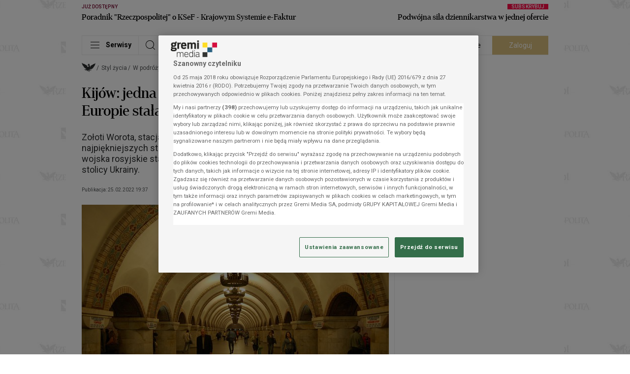

--- FILE ---
content_type: image/svg+xml
request_url: https://statics.rp.pl/img/Rz_logo_big_txt_v1.svg?aver=585b6716
body_size: 23228
content:
<?xml version="1.0" encoding="UTF-8"?>
<svg id="Layer_1" data-name="Layer 1" xmlns="http://www.w3.org/2000/svg" width="494" height="81" version="1.1" viewBox="0 0 494 81">
  <defs>
    <style>
      .cls-1 {
        fill: #000;
      }

      .cls-1, .cls-2 {
        stroke-width: 0px;
      }

      .cls-2 {
        fill: #fff;
      }
    </style>
  </defs>
  <polygon class="cls-1" points="149 29.1 152.3 30.4 152.4 30.2 149.1 29 149 29.1"/>
  <rect class="cls-1" x="440.3" y="64.7" width="3.5" height="0"/>
  <rect class="cls-1" x="449.3" y="28.6" width="3.5" height="0" transform="translate(216 414.7) rotate(-62.3)"/>
  <polygon class="cls-1" points="206.1 58.8 203.5 61.2 203.6 61.3 206.2 58.9 206.1 58.8"/>
  <polygon class="cls-1" points="204.4 35.2 204.4 38.7 204.5 38.7 204.5 35.2 204.4 35.2"/>
  <g>
    <g>
      <rect class="cls-1" x="244.9" y="64.7" width="3.5" height="0"/>
      <path class="cls-1" d="M249.7,50.8c3.1-.5,6.2-1.7,8.5-3.7,2.4-2.1,3.8-6.3,3.8-9.5-.1-3-1.3-5.8-4.2-7.1-2.6-1.2-5.6-1.2-8.4-1.2s-5,.2-7.6.3c-1.3,0-2.3.1-3.6.1s-1.9.1-2.6,0c-.3,0-1.2-.3-1.3-.3,0,.1.5.3.7.4s.4.2.4.3c.5.3.8.6,1.2,1.1,1,1.4,1.3,3,1.3,4.7.1,3.8.1,7.7.1,11.6s-.1,7.8-.3,11.7c0,.9-.1,1.9-.2,2.8,0,.6-.1,1.3,0,1.9.3,1.4,1.7,1.1,2.9,1.1h6.7c-.2,0-.2,0-.4,0s-.6,0-1.1-.3c-.8-.5-1.3-1.4-1.4-2.1-.3-1.3-.1-2.7,0-4.1v-7.4c.1-5.8.1-11.5.1-17.3s-.2-1.3.3-1.6c.4-.3.9-.3,1.4-.4,1.4-.2,2.8-.3,4.1-.2,2.8.3,4.8,2.9,5.5,5.4.7,2.5.4,6.4-1.3,8.5-1.5,1.8-3,2.7-5.3,3-.5,0-.7,0-1.2.3-.3,0-.5.4-.7.6-.6.6-1.3,1.5-1.8,2.1,1.8-.2,2.9-.3,4.4-.6"/>
      <polygon class="cls-1" points="233.6 29.1 236.8 30.5 236.9 30.3 233.7 29 233.6 29.1"/>
    </g>
    <g>
      <polygon class="cls-1" points="233.2 54.6 232.6 58 232.8 58 233.4 54.6 233.2 54.6"/>
      <path class="cls-1" d="M233.1,55.9v-.2c-.1,0-.2.3-.2.4-.7,2.6-3,4.5-5.5,5.6-2,.9-4.1,1-6.2.9-2.1,0-4.1-.3-6.2-.5-.6-.3,0-1,.2-1.4.4-.7.8-1.3,1.2-2,.6-1,1.2-2,1.8-3,1.1-2,2.3-4,3.4-5.9,2.5-4.3,5-8.5,7.4-12.8.9-1.5,1.8-3,2.6-4.6.3-.6,1-1.4.9-2.1-.1-.6-.6-.7-1.1-.7h-21.2c-.8,0-1.6-.1-2.1.6-.4.6-.3,1.3-.3,1.9v5.6s.1,0,.2-.4c.1-.5.2-.8.3-1,.4-.6.7-.9.7-1,.5-.6.8-1,1.9-2,2.2-1.9,5.1-2.1,7.9-2.1s2.4,0,3.7.1c.4.1,1,.1,1.3.4.5.4,0,.9-.2,1.3-1.7,2.9-3.4,5.8-5.1,8.7-3.9,6.6-7.7,13.3-11.6,19.9-.4.7-1,1.6-1.2,2.2,0,0-.1.9.1.9h23.3c.5,0,1.1,0,1.6,0s.8-.9.9-1.3c.4-1.2.6-2.5.8-3.8.3-1.1.6-2.4.7-3.6"/>
      <polygon class="cls-1" points="207.9 35.3 207.9 38.7 208 38.7 208 35.4 207.9 35.3"/>
    </g>
    <path class="cls-1" d="M287.9,30.6c-5-2.3-11.3-2-16.3.4-5.4,2.7-8.5,8.1-9.1,14-.6,6,1.2,12.8,5.7,17.1,4.7,4.5,12.4,5.4,18.3,3,12-4.7,14.4-21.9,6.1-31-1.3-1.5-2.9-2.7-4.7-3.5M281.6,64.1c-1.3.2-2.8,0-4-.5-1-.4-2-.9-2.8-1.6-1.7-1.5-2.9-3.6-3.8-5.7-1.8-4.6-2.4-9.9-1.8-14.7.4-3,1.4-5.9,3.6-8,2-1.9,4.9-2.8,7.7-2.4,4.8.7,7.4,5.4,8.7,9.7,1.3,4.3,1.8,8.9,1,13.3-.7,4.3-2.9,8.9-7.6,9.8-.3,0-.6.1-1,.1"/>
    <path class="cls-1" d="M377.4,30.6c-5-2.3-11.3-2-16.3.4-5.4,2.7-8.5,8.1-9.1,14-.6,6,1.2,12.8,5.7,17.1,4.7,4.5,12.4,5.4,18.3,3,12-4.7,14.4-21.9,6.1-31-1.3-1.5-2.9-2.7-4.7-3.5M371.1,64.1c-1.3.2-2.8,0-4-.5-1-.4-2-.9-2.8-1.6-1.7-1.5-2.9-3.6-3.8-5.7-1.8-4.6-2.4-9.9-1.8-14.7.4-3,1.4-5.9,3.6-8,2-1.9,4.9-2.8,7.7-2.4,4.8.7,7.4,5.4,8.7,9.7,1.3,4.3,1.8,8.9,1,13.3-.7,4.3-2.9,8.9-7.6,9.8-.3,0-.6.1-1,.1"/>
    <g>
      <polygon class="cls-1" points="385.3 29.1 388.6 30.2 388.7 30.1 385.3 29 385.3 29.1"/>
      <polygon class="cls-1" points="411.6 54.6 411.1 57.8 411.2 57.9 411.8 54.7 411.6 54.6"/>
      <path class="cls-1" d="M411.6,55.7q-.1.2-.2.5c-1.3,3.1-4,5.8-7.5,6.3-1.3.2-2.7.2-4,0-1,0-2.3-.3-2.8-1.3-.4-.8-.3-1.8-.3-2.7v-3.3c0-3.9.1-7.8.1-11.7s0-7.5.2-11.3c0-.7.1-1.7-.2-2.3-.2-.4-.8-.4-1.2-.4-1.2,0-2.3.1-3.5.1s-2.4.1-3.5,0c-.6,0-.7,0-1.4-.1-.1,0-.7-.1-.8-.2.8.4,1.5.8,2.2,1.4,1,.8,1.5,2.2,1.6,3.4.2,1.6,0,3.2.1,4.8v4.9c0,6.6,0,13.2-.5,19.7,0,.4.2.8.5,1,.4.3.9.2,1.3.2h16.9c.9,0,1.2-.7,1.4-1.4.4-1.1,1.5-6.2,1.6-7.7Z"/>
    </g>
    <g>
      <rect class="cls-1" x="452.7" y="69.1" width="2.9" height=".2"/>
      <path class="cls-1" d="M484.7,69.1c-1.6-.4-3.3-1.9-4.9-5.7-2.3-5.6-12.9-31.8-14.5-35.9-.2-.4-.6-.4-.6-.4l-2.7-.8s-.3.8-.9,2.2l-.6,1.3c-2.9,6.3-14.9,32.9-14.9,32.9-1.2,2.8-1.9,5.9.8,6.6.2,0,.5,0,1.1,0h8c-.2,0-.2,0-.4,0s-.5,0-.7,0c-1.7-.3-3.9-1.9-4.1-3.6-.1-.6.2-1.7.4-2.1q1.2-3.5,11.9-29.2l3.9,11.9c.6,1.3-1.8,1.2-2.5,1.2h-2.5c-.4,0-.7,0-1,0-.7.6-4.2,3.2-4.2,3.2h12.2l6.2,17c.4.9.8,1.6,3,1.6h8.2c-.2,0-.3,0-1.2-.2Z"/>
      <rect class="cls-1" x="483.4" y="69.1" width="3.5" height=".2"/>
      <polygon class="cls-1" points="463.7 26.7 460.3 25.6 460.3 25.8 463.6 26.9 463.7 26.7"/>
    </g>
    <g>
      <path class="cls-1" d="M124.6,69.1c-2.1-.2-2.7-1.1-3.3-1.9-1-1.2-1.8-3.3-2.5-5.5-.6-2-1.2-4.4-2.1-7.3-1.9-7.3-9.3-9-9.2-9,4.7-1,9.1-3.1,10.2-7.6.4-1.7.6-3.9-.3-6.3-1.8-4.6-8.5-5.2-13-5.1h-1.5c-1.4,0-2.5.1-3.1.1-6.6.5-10.6.4-12.7.2-1.4-.1-2.1-.4-2.1-.4,0,0,4.5,1.5,4.5,4.8s0,12.5,0,16.3c0,3.8-.3,16.3-.6,19.2-.3,2.7,2.8,2.6,2.8,2.6h9.3c-.4,0,0,0-.5-.2-.9,0-1.3-.3-1.5-.4-.9-.4-1.7-1-2.3-1.8-.8-1.3-.7-2.6-.8-4.1v-12.5c0,0,0-.2,0-.2v-20.2c0-.3.2-.4.4-.6,1.9-.6,4-1.1,6.1-1h.9c.3.1.5.2.8.2,4.1.7,7.3,4.4,6.5,9.4-.7,4.7-3.8,5.7-6.6,6.2-.2,0-.5,0-.7,0h-.7c-.6.2-2.2.3-2.8.3h-1.3s-.3,0-.5.3c-.3.5-1.1,1.8-1.6,2.8h6.1c.3,0,.6,0,.9,0,4.9.8,5.1,4.6,5.4,5.2l3.4,13c.9,3.4,3.3,3.3,3.6,3.3h8c.2.2,1,.2.6,0Z"/>
      <rect class="cls-1" x="122.3" y="69.1" width="3.5" height=".2"/>
      <rect class="cls-1" x="98.9" y="69.1" width="2.8" height=".2"/>
      <polygon class="cls-1" points="88 27.3 84.7 26.2 84.6 26.4 87.9 27.5 88 27.3"/>
    </g>
    <g>
      <path class="cls-1" d="M160.2,49.3c-.1.8,0,1.6,0,2.4s0,1.7-.1,2.6c0,1.6,0,3.2.1,4.9,0,.6.1,1.3.2,1.9.1.2.1.5.2.7.2.3.7.2,1,.2,1.7,0,3.4.3,5,.4,1.7,0,3.3.2,5,0,1.5-.2,2.9-1.1,4-2.1.9-.8,1.6-1.8,2.3-2.8.3-.4.5-.7.6-1.1.2-.4.1-.4.2-.5.1,0,.1,0,.2,0-.4,1.8-.7,3.7-1.1,5.4-.1.6-.3,1.3-.4,1.9-.1.5-.3,1.1-.7,1.4s-1.4.2-1.9.2h-19.5c-.6,0-1.2,0-1.5-.6-.3-.5-.4-1.1-.3-1.7.1-1.9.2-3.8.3-5.7.2-5.5.2-11.1.2-16.6s0-2.8-.1-4.1c0-1.2,0-2.5-.4-3.6-.3-.9-.7-1.4-1.6-2.1-.4-.4-1.6-.7-1.5-.8,0-.1-.9-.3-.1-.1.6.1,1.7.1,1.8.1.6,0,1.2-.1,1.8-.1h19.3c.6,0,1.1.1,1.4.6.2.3.3.8.4,1.2.1.7.3,1.3.4,2,.3,1.5.6,3,.9,4.5,0,0-.1.2-.1,0,0-.2-.2-.4-.3-.7-.2-.3-.5-.6-.7-.9-.8-.9-1.6-1.8-2.5-2.7-1-.9-2.2-1.7-3.6-2-1.6-.4-3.3-.4-5-.3-.8,0-1.6.1-2.5.1s-1.3.3-1.4,1.1c-.1,1.5,0,3,0,4.4v9.3c0,1.2,0,2.2,0,3.2"/>
      <path class="cls-1" d="M160.8,48c.4-.9.8-1.8,1.2-2.7.1-.2.2-.8.5-.9.3-.2.8,0,1.2,0h7.4c-.3,2.2-2.8,3.3-4.7,3.6-1.9.3-3.8.1-5.6.1"/>
      <rect class="cls-1" x="176.9" y="56.4" width="3.5" height=".1" transform="translate(89.8 221.3) rotate(-79.2)"/>
      <polygon class="cls-1" points="175.7 35.7 176.4 39.2 176.5 39.1 175.8 35.7 175.7 35.7"/>
    </g>
    <path class="cls-1" d="M178.9,48.9c.3,3,1.2,6,2.9,8.6,1.6,2.6,3.9,5.2,6.8,6.5,2.4,1.1,5.5,1.9,8.2,1.3,1.1-.2,2.3-.9,3.3-1.4,1.2-.7,2.1-1.4,3.1-2.2,1.1-.9,1.6-1.7,2.6-2.5-.2.2-.5.5-.8.6-.1,0-.2,0-.2,0-.6.3-1.2.5-1.8.7-1.4.5-2.8.6-4.2.6-3.1,0-6.1-.8-8.6-2.6s-3.7-4.6-4.4-7.6c-.6-2.9-.8-6-.4-8.9.3-2.4,1-4.8,2.4-6.8,1.3-1.8,3.2-3,5.5-3.5,2.2-.5,4.5-.3,6.4.7,1.1.6,1.5.8,3,2.1.4.4,1.5,1.5,1.6,2.1,0,0,.2.7.1.9-.1.2.1,0,.1,0v-5.9c0-.2,0-.9-.6-1.2-.4-.2-.9-.4-1.3-.6-3.3-1.2-6.9-1.4-10.3-.6-5.2,1.1-9.5,4.5-11.7,9.3-.6,1.4-1.1,2.8-1.3,4.3-.4,2-.4,4-.4,6"/>
    <g>
      <polygon class="cls-1" points="149.5 54.6 148.9 58 149.1 58 149.7 54.6 149.5 54.6"/>
      <path class="cls-1" d="M149.4,55.9v-.2c-.1,0-.2.3-.2.4-.7,2.6-3,4.5-5.5,5.6-2,.9-4.1,1-6.2.9-2.1,0-4.1-.3-6.2-.5-.6-.3,0-1,.2-1.4.4-.7.8-1.3,1.2-2,.6-1,1.2-2,1.8-3,1.1-2,2.3-4,3.4-5.9,2.5-4.3,5-8.5,7.4-12.8.9-1.5,1.8-3,2.6-4.6.3-.6,1-1.4.9-2.1-.1-.6-.6-.7-1.1-.7h-21.2c-.8,0-1.6-.1-2.1.6-.4.6-.3,1.3-.3,1.9v5.6s0,0,.2-.4c0-.5.2-.8.3-1,.4-.6.7-.9.7-1,.5-.6.8-1,1.9-2,2.2-1.9,5.1-2.1,7.9-2.1s2.4,0,3.7.1c.4.1,1,.1,1.3.4.5.4,0,.9-.2,1.3-1.7,2.9-3.4,5.8-5.1,8.7-3.9,6.6-7.7,13.3-11.6,19.9-.4.7-1,1.6-1.2,2.2,0,0,0,.9,0,.9h23.3c.5,0,1.1,0,1.6,0s.8-.9.9-1.3c.4-1.2.6-2.5.8-3.8.3-1.1.6-2.4.7-3.6"/>
      <polygon class="cls-1" points="124.2 35.3 124.2 38.7 124.3 38.7 124.3 35.4 124.2 35.3"/>
    </g>
    <g>
      <polygon class="cls-1" points="319.4 37 318.4 40.4 318.5 40.4 319.5 37.1 319.4 37"/>
      <path class="cls-1" d="M324.4,53.6c0,3-.8,5.9-3,8.1-1.8,1.8-4.3,2.8-6.7,3.4-5.1,1.2-10.6.6-15.1-2-.6-.3-1.2-.8-1-1.5s.4-1.4.7-2.1c.5-1.5,1.1-3.1,1.5-4.6.1-.3.2-.5.3-.7,0,.2-.1.6-.1.8.2,2.3,1.4,4.4,3.1,6.1,2.1,2.2,5.3,2.8,8.2,2,2.9-.8,4.8-3,5.2-5.9.4-2.7.3-6.6-2.6-8-1.4-.7-2.9-.8-4.4-1-1.6-.2-3.3-.4-4.8-.8-3.1-.8-5.5-2.8-6.2-5.9-.7-2.7-.2-5.7,1.5-8,1.9-2.5,5-3.7,8.1-4,3.3-.3,6.7.2,9.7,1.6.7.3,1.4.7,2.1,1.1.6.4.1,1.3-.1,1.9-.4,1.4-1.3,4.2-1.8,5.6-.2.5-.1-.3-.2,0,.1-.4.2-.9.2-1.2-.1-1.1-.5-1.8-.8-2.6-.5-1.2-1.3-2.4-2.4-3.2-2.3-1.7-5.9-2.3-8.4-.5-2.1,1.5-3.1,4.8-2.1,7.2,1.1,2.7,4,3.7,6.7,4.2,3.2.5,6.9.5,9.6,2.7,2.2,1.6,2.8,4.3,2.8,7.2"/>
      <polygon class="cls-1" points="301.2 52.9 300.2 56.2 300.3 56.2 301.4 52.9 301.2 52.9"/>
    </g>
    <g>
      <rect class="cls-1" x="334.4" y="64.7" width="3.5" height="0"/>
      <path class="cls-1" d="M339.3,50.8c3.1-.5,6.2-1.7,8.5-3.7,2.4-2.1,3.8-6.3,3.8-9.5-.1-3-1.3-5.8-4.2-7.1-2.6-1.2-5.6-1.2-8.4-1.2s-5,.2-7.6.3c-1.3,0-2.4.1-3.6.1s-1.9.1-2.6,0c-.3,0-1.3-.3-1.3-.3,0,.1.5.3.7.4s.4.2.4.3c.5.3.8.6,1.2,1.1,1,1.4,1.3,3,1.3,4.7.1,3.8.1,7.7.1,11.6s-.1,7.8-.3,11.7c0,.9-.1,1.9-.2,2.8,0,.6-.1,1.3,0,1.9.3,1.4,1.7,1.1,2.9,1.1h6.7c-.2,0-.2,0-.4,0s-.6,0-1.1-.3c-.8-.5-1.3-1.4-1.4-2.1-.3-1.3-.1-2.7,0-4.1v-7.4c.1-5.8.1-11.5.1-17.3s-.2-1.3.3-1.6c.4-.3.9-.3,1.4-.4,1.4-.2,2.8-.3,4.1-.2,2.8.3,4.8,2.9,5.5,5.4s.4,6.4-1.3,8.5c-1.5,1.8-3,2.7-5.3,3-.5,0-.7,0-1.2.3-.3,0-.5.4-.7.6-.6.6-1.3,1.5-1.8,2.1,1.8-.2,2.8-.3,4.4-.6"/>
      <polygon class="cls-1" points="323.2 29.1 326.4 30.5 326.5 30.3 323.2 29 323.2 29.1"/>
    </g>
    <g>
      <path class="cls-1" d="M410.2,29.3h-.1c1.3.5,2.4,1.2,3.1,2.3,1,1.5.8,3.4.9,5.1.1,3.9.1,7.8.1,11.7s-.1,7.8-.3,11.7c-.1,1.2-.5,3,.3,4.1.4.5.9.5,1.5.5h8.3c-.1,0-.1,0-.1,0-3.3-.4-3.4-3.7-3.3-6.3.1-3.6.1-7.3.1-10.9s.1-7.9.2-11.8c0-.9,0-1.8.1-2.7.1-.8.2-1.9-.1-2.7-.3-.7-.8-.7-1.5-.7h-2.1c-2.1,0-4.2.1-6.2-.1-.1,0-.6-.1-.9-.3"/>
      <rect class="cls-1" x="421.5" y="64.7" width="3.5" height="0"/>
      <polygon class="cls-1" points="409.6 29.1 412.8 30.6 412.8 30.5 409.7 28.9 409.6 29.1"/>
    </g>
    <path class="cls-1" d="M433.1,35.2c-.6.2-.5.7-.5,1.2v8.1c0,3.9-.1,7.8-.2,11.7-.1,1.8-.1,3.5-.2,5.3-.1.9-.2,2.1.3,2.8.3.4.7.5,1.2.5h9.6c-.4,0,.1,0-.6,0s-.4,0-.5,0c-1-.2-1.8-1.3-2.3-2.1-.8-1.3-.9-2.8-1-4.3-.1-3.5,0-7.1.1-10.6.1-4.9.1-9.3.3-14.2-2.1.6-4.3,1.2-6.2,1.8"/>
  </g>
  <rect class="cls-1" x="424.8" y="34.6" width=".1" height="3.1"/>
  <path class="cls-1" d="M424.9,29.9c.1-.4.6-.4,1.1-.4h20.7c1,0,2.1-.2,3.1-.5.4-.2.7-.2,1.1-.4.2-.1.5-.3.6-.5,0-.1-.1.2,0,.2-.5.9-1,1.8-1.4,2.7-.3.5-.6,1.7-1.3,1.8-.9,0-1.6,0-2.5,0-1.5,0-4,0-5.8,0s-3.4,0-5,0-4.1-.3-6.1,0c-1.8.4-3.3.8-3.9,2.4-.2.5-.3.7-.4,1.6v-.3c-.3-1-.4-5.5-.2-6.6Z"/>
  <g>
    <path class="cls-1" d="M7.2,9.6c.4.9,1,1.9,2,2.4.2-.4.7-.6,1.2-.7.5,1.2.6,1.6,1.6,2.6,3.3,1,7.6,1.9,10.6,3.4,0-1.6,1-2.5,1.9-2.9-.7.5-1.2,1.1-.9,2.1.7,2.4,4.6,3.7,7.2,4.8,3.8,1.6,7.3,3.6,10.6,6.4,3.7,2.2,5.3,4.3,5,7.3,0,.6-.2.9-.6,1.3-.6.7-1.5.3-1.5,1.2,2.4.2,4.6.6,6.5,2,1.8-.3,3-1.7,4.6-2.4,1.6-1.5,2.4-3.6,2-5.8,0-.7-.4-1.6-1.2-1.9-2.3.1-5.1.7-6.7-1.2,0-.2,0-.4,0-.4.6.9,2,.8,2.9.5l.4-.2c-1.7-.3-2.6-2.5-4.5-2.3-.2.2-.3.8-.2,1-.7-.5-1-1.4-.8-2.2.2-.7.9-1.6,2.8-1.6s1.2.1,1.2.1c0-.2-.2-.5.2-1.1.4-.5,1.3-.7,2.2-.7-.2-.2-.3-.4,0-.6s.8,0,.5-.6c-.4-.9-1.2-1.8-.4-2.7.9-1.1,2.4-.4,3.6-.7,0,.2,0,.6.3.8.4,0,1-.2,1.2-.6-.2-.1-.3-.1-.6-.2,0-.2,0-.5,0-.8,0,0,.4.1.7.1,0-.2,0-.5.2-.7.4.1.6.1.9.2,0,0,0,.2,0,.3,0,.1,0,.2,0,.4l.6.2-.2.7c-.2,0-.3-.1-.5-.1,0,.3.2.7.5,1,.3-.1.6-.5.9-.7.8.8,3.3.9,2.5,2.7-.3.8-1.4,1.1-1.8,1.8,0,.2.2.4.2.6,0,.2-.3.4-.5.2-.4.2,0,.5,0,.7.3.2.5.5.8.7.6,0,1.2-.1,1.6-.4.4-.3,0-.9,0-1.2.5.5.9.9.7,1.8,0,.6-.9,1-1.4,1.1,0,.4,0,.6.4,1,0,0,.2,0,.3-.2v.8c2,3.4,3,7.3,3.5,11.3.2.4.3.6.7.8,1.3,0,2.1-1.5,3.4-1.8,0-.8-1.1-.3-1.7-.9-.9-.9-.9-2.3-.7-3.5.5-2.5,3.1-4.1,5.5-5.3,1.8-1.4,2.6-2.5,4.9-3.6,3.4-1.6,6.9-2.6,9.8-4.8.4-.3.8-.8,1.1-1.2.2-.4.3-.8,0-1.3-.2-.5-.9-.9-.9-.9,1.2.5,1.6,1.4,1.6,2.4,3-.9,6.2-1.5,9.2-2.6,1.2-.4,2.1-1.6,2.3-2.6.5,0,.9.4,1.2.7.8-.7,1.4-1.4,1.6-2.1,0-.3.2-.7,0-.9s-.3-.2-.3-.2c.4-.2,1,.2,1.3.7.5.7.5,1.8.3,2.6,0,.3.2.2.4.7.5,1.8,0,2.7-1.5,3.9-.9.7-1.3.3-.8,1,.3.4.4,1,.3,1.5-.3,1.3-1.8,1.6-1.9,2.8.4.7.2,1.8-.3,2.4-.7.9-1.5,1.5-2.4,2.2.3.8.2,1.7-.4,2.4-.9,1.3-2.4,2-3.9,2.6.2.9,0,1.7-1.1,2.3.2.5.3,1.1,0,1.6-.4.6-1.1,1-1.7,1.2.3.2.6.5.5,1,0,.8-.4,1.2-1.6,1.4-.9.2-2.1,0-2.4.6.7.2,1.6,0,1.9.8,0,.5-.3,1-.7,1.3-1,.7-2.7.3-3.8,0-.2,0-.4.3-.4.4,1.1.5,3.2.8,2.5,2.3,0,0-.5.9-2.5.3-.5-.2-1-.5-1.5-.7l-.4.3c.6.5,1.2,1,1.4,1.8,0,.5-.2,1-.7,1.4-.6.3-1.9.2-2.6,0,0,0-.2,0-.4.3.2.4.6.7.2,1.2-.2.3-.7.6-1.1.6-.9.2-1.7-.2-2.4-1-.2,0,0,0-.3,0,0,.6,1,1.1.6,2,0,.5-.8.9-1.5,1-.7,0-1.2-.2-1.6-.2,0,0-.6.7-1.4.8s-1.7-.2-2.1-.6c-.8.7-2.5,1.2-3.8.3,0,.5,0,.9-.8,1.3-.5.2-1,.3-1.5.2-.7-.2-.9-.8-1.2-.3-.3.5-1.5.8-2.2.5-.2,0-.5-.2-.5-.3,0,0-.6.5-1.4,1-.3.2-.6.2,0,.4,1,.4,1.4,1.6,2.6,2.4.2.4.6.7.8.9,1.2.4,3.2,1.6,4.6,1.7,0-1.8-1.1-4.4.7-5.8,1-.6,2-1.2,3.1-.8.4,0,.8.3,1.1.7-.4-.3-.8-.4-1.4-.4-.6,0-1,0-1.4.5.3.3.3.8,0,1.2-.2.4-.7.8-1.2,1,0,.2.4.3.5.6.5,1.1-1.6,1.2-.3,2.1.9-1.6,2.2-3.7,4.2-3.8,1.1,0,2.3,0,2.8,1.4.2.6,0,.7,0,.7,0-.3-.4-.9-.9-1.2-.4-.2-1.1-.2-1.5,0,0,.4,0,.7-.6.8s-1.7,0-1.7,0c0,.7,0,1.6-.8,2,0,0-.3,0-.5,0,.2.5,0,1.1-.3,1.5,1.3.5,2.9.4,4.3.3.4,0,1,.2,1.2.6.3.7.6,1.2.3,2.2-.3.6-.8,1-1.5,1,.4-.2.8-.6.9-.9s0-.8-.3-1c-.2,0-.5.3-.7,0-.4-1-1.2,0-1.8-.4-.7-1.3-2,.3-2.7-1-.6.2-1,.9-1.6,1.1-.7.3-1.1-.5-1.6,0-.4.6-.9.9-1.6.7-.2,0-.3-.4-.5-.2-.4.3-.4.6-.3,1.2.2.6.6,1,.6,1-.5-.3-1-.9-1.1-1.4-.3-1,.2-1.4.6-2.1l.3-.3c-.3-.2-.7-.2-1.1-.3v.3c-.9-.7-2.2-.9-3.1-1.4-1.1.3-2.5.7-2.9,1.9-.3,0-.5,0-.7,0l-2,.7c0-.2,0-.4,0-.5-.9,0-1.8-.3-2.3-1l-.2-.4c.3.7,1.1,1,1.8,1.1,1.1,0,1.8-.2,2.7-1.1-2-.6-4.5-.4-5.9-2.3-.2-.3-.5-.6-.8-.8l-2.1.2.2.3c.2.4.2.8.5,1.2.4.4.7.4,1.1.7,0,0,0,.6,0,.7,3.5,1.8,7.2,4.3,7.1,4.8.4,0,.7,0,.9-.4.5-1.1,0-2.7,1.3-3.4.9-.4,1.8-.3,2.5,0,.6.3.8.6,1,1.1,0,.4.2,1,0,1.4,0-.5-.3-1.4-1.1-1.8,0,0-.4,0-.4,0,0,.3,0,.7-.3.9s-.9.2-1.3,0c.4,1.2-1.2,1.8-1.3,3l.2.8c.8.2,1.4.3,2.3.2.9,0,2-.9,2.9-.2.7.6,1.4,1.2,1.1,2.2,0,.3,0,.5-.4.6.2-.3.2-.8,0-1.1,0-.4-.5-.6-.8-.6,0,.2-.3.4-.5.5-.7.3-1.1-.6-1.7-.7,0,.4-.5.6-.8.7-.9.2-1.6-1.3-2.4-.3,0,.4.4.8.6,1.1.7.8,1.9,1.1,2.1,2.2,0,1,.3,1.9-.4,2.6-.4.5-1.5.8-2.2,0,.8.4,1.6,0,1.8-.5,0-.2,0-.6,0-.8-.6,0-1.1-.3-1.4-.8-.2-.5,0-1.3-.8-1.3-.6-.5-1-1.2-.8-2-1.7-2.3-3.7,1-5.4-1.1-.5.2-1.1.4-1.6.2-.7-.2,0-1.4-.8-.8-.7.4-.7,1-.6,1.8-.4-.6-.6-1.7,0-2.2,1.9-1.6,4.4.8,6.4.5-.2-.3-1-.6-.5-1.1,0-.5-.6-.6-.9-.8-1.8-1-3.8-1.4-5.8-1.8-.2.2-.4.5-.7.7,0,0,0-.3-.2-.4-.2.4-.2,1-.2,1.3-.4,0-.6-.3-1-.4-.9.9-1.8,1.7-2.9,2,.2-.4.5-.7.5-1.3-1.5,0-3.1,0-3.9-1.2-.3-.4-.4-.9-.2-1.4.2-.2.3-.5.5-.7-.4.4-.7,1-.4,1.5.6,1.1,1.8,1,3,.9,1-.2,2.6-.7,2.9-2-2.7-.7-4.9-.9-6.8-3.6-1.6.2-1.6,2.3-3.1,2.9-.7.3-1.6.3-2.2-.2l-.2-.2c.4.3.9.5,1.3.2.6-.4,1-.8,1.1-1.5-.8-.2-1.5-1-2.1-1.6l-1.4.2c-1.3,1.1-2.8,2.3-4.5,1.7.3,0,1.1,0,1.4-.5-.3,0-.8,0-1.1,0,.6-.2,1.2-.4,1.7-.9-.3-.5-1,0-1.4-.4-.9-.3-2-.3-2.5-1.2.1,0,.3,0,.3,0-1.8-.7-4.8-.9-5.1-3.2-.2-1,.5-1.6,1.5-2-.4.3-1.5.9-1,1.6,1,1.5,3.5,2,4.2,2s.5,0,.5,0c-.1-.2-.3-.5-.4-.6,1.2.7,2.7.2,3.9.3h-.5c3.7.4,6-2.4,10-2.8-.5,0-1-.3-1.5-1-.9.5-2.4,1.1-3.2,0-.3-.4-.3-1,0-1.4l.2-.3-.3-.2c-1.2.6-2.4,1.5-3.5.5-.2-.2-.3-.8-.2-1.1.1-.3.4-.6.7-.9,0,0,0-.2-.3-.2-1.1.2-3,1.2-4-.5-.5-.9.6-1.8,1.3-2.3-.4-.5-.9-.2-1.8,0-1.1.3-2,.5-2.5,0-.3-.3-.4-.7-.2-1.2.2-.7,1.6-.9,2.5-1.2.1-.2-.1-.5-.5-.5-1.8,0-4.1.9-4.9-1-.2-.4.2-.8.5-1,.5-.2.9-.2,1.5-.3.1-.2-.2-.4-.8-.5-1.5-.2-3.3,0-3.6-1.7-.1-.4.1-.8.5-1.2-.9-.4-1.7-.9-1.9-1.9-.1-.5,0-.7.2-1-.9-.7-1.4-1.6-1.1-2.4-2.2-1-4.7-2.6-4.8-5.5-1.6-1.3-3.3-3-3-5.2-.5-1.2-2.3-2-1.8-3.9,0-.4.2-.5.4-.7-1.8-1.1-3-2.9-2.6-5.2.2-.1.4.2.4,0,0-.9-.2-2.4.4-3.3.2-.3.5-.5.9-.6-.2.3-.3.6-.1,1.2Z"/>
    <path class="cls-2" d="M97,23.8c-1.1.6-2.5.7-3.4,1.7,1.3-.2,2.5-.9,3.7-1.3-1.8,1.3-4.8,2-6.5,3.6,2.2-1.6,6.1-2,7.9-4-1.7,2.6-5.2,2.1-7.3,4.1,0,0,.3,0,.9-.1,2.6-.6,8.5-3.6,9.5-8.2-1.3,1.6-3,3.2-4.8,4.2ZM54.5,23.6c0-.1.2-.3,0-.4,0,0-.2.3,0,.4ZM99.6,17.7l.8-.7h-.2c.6-.2,1.3-1,1.4-1.5-3,1.5-6.7,1.6-9.8,2.9-.6.2-.8,1-1,1.4,3.9-1.2,6.8-1.7,8.8-2.1ZM92.7,18.7c3-1,7.3-1.7,7.3-1.6,0,0-4.4.6-7.3,1.6-.5.2-1,.4-1.5.6.4-.3.9-.5,1.5-.6ZM93.1,19.7c1.7-.1,3.5-.8,5-1.2-1.6.3-3.6,1-5,1.2ZM103.5,23.2c-1.5.8-3.3,1-4.8,1.8.8,0,1-.1,2.2-.3-1,.5-2.2.8-3.3,1l-.5.3c2-.1,4.1-.5,5.5-1.8.4-.2,1-.6.9-1ZM56.8,24c0,0-.2,0-.2.1.1.1.3,0,.2-.1ZM91.5,27.9h0c0,0,0,0,0,0ZM96,27h2.1c-1.4.4-3.1.3-4.5.7h2.3c-1.7.3-4.3.6-6,.7,0,0,.5.2,2.7.1,1.4-.1,6.5-.5,8.6-2.7-1.5.9-3.5.7-5.2,1.2ZM55.6,23.7c0,.2.2.1.3.1v-.2c0-.1-.2-.1-.3.1ZM55.9,25.1c-.4,0-.8-.6-1.2-.4.4.5,1,.6,1.2.4ZM56.9,24.7c1-.3,1.8.3,2.5.8,0,0-.7-.7-1.4-1.1-.7-.5-1.4.5-2.1.5.3,0,.6.1,1-.2ZM61.3,27.9c0-1-1.1-1.5-1.8-1.9.3.7,1.3.9,1.8,1.9ZM87.2,24.5c1-.6,1.6-1.6,1.6-2.7v-.2c-1.1.8-2.6,1.5-3.9,1.8.6.1,1.2-.2,1.7-.2-.8.6-2,.3-2.9.8.8,0,1.8-.1,2.6-.2.4-.1.6-.2,1.2-.3-1.7,1-3.7.8-5.5,1.6,1.2.1,2.4-.1,3.5-.3-1,.8-2.4.5-3.6.8,1.8.1,3.8,0,5.3-1.1ZM75.2,30.8c1.3-.3,2.4.5,3.7.1,1.3-.4,3.2-1,3.4-2.7-1.5-.2-3.2-.5-4.5-.3-.4.1-.8.2-.8.5,1.6-.8,3.2.5,4.9.2-1.6.6-3.4-.7-5.1.2.6-.1,1.1.1,1.7.2.8.2,1.8.2,2.5,0-.7.4-1.5.7-2.3.6-.7-.2-1.5-.6-2.2-.2,1,.1,1.9.5,2.9.8-1.2,0-2.5-.8-3.7-.3.2-.1.3,0,.7-.1,1.1,0,1.1.7,2.1.5-1,.4-1.9-.7-3-.1,1.2-.4,1.8.6,2.9.5-1.1,0-2.5-.4-3.2,0ZM77.9,27.5c2-.5,3.5.9,5.4.2,1.1-.3,2.1-1.1,2.3-2.2-1.6.1-3.3.5-4.8.3,1.2.3,2.5.3,3.7.1-1.3.4-2.7.4-4,.3,1.5.6,2.9.4,4.2.3-1.3.8-3.4.5-4.7.2l1.2.5c-.8.1-1.4-.4-2.3-.2,1,0,1.8.4,2.6.7-1-.2-2.4-.7-3.6-.2ZM58,24c-.8-.2-1.4-.7-2.2-1.1.8.4,1.6,1.2,2.2,1.1ZM88.4,24.1c.9.1,1.9.6,2.8.3-1.2.5-2.2,0-3.4.3,1.8.4,4,.3,5.6-.4,1.4-.6,3.4-1.5,3.7-3.3-2.4.7-5,1.3-7.5,1.9,1,.2,1.9-.2,2.7-.2-1,.4-2.2.3-3.2.6,1.4.6,3.3-.3,4.9-.4-1.7.4-3.4,1-5.2.9,2,.5,4.1-.4,5.9-.8-1.8.8-4.3,1.4-6.3,1.1ZM62.6,28.5c-.2,0-.2.3-.3.5-.2-.2,0-.8-.4-.9.3.9-.4,2-.4,2.6.5-.6.6-.8.7-1.5.4,1-.8,2-.8,2.8.7-1,1.4-2.2,1.2-3.5ZM81.8,43.7c-.5-.7-1.6-1.3-2-1.2l1,1c-.3,0-.7-.4-1-.6,0,.4.8.9,1.3,1-.5.2-1.2-.4-1.5-.7,0,0,.4.5.4.5-.2,0-.4-.4-.5-.3.9,1.8,2.4.4,2.3.3ZM79.7,45.7c.2-.9-.3-1.7-1-2.3.3-.4,1-.8.7-1.5-1.2-1.6-3.2-2.5-3.9-4.3.2.8,1,1.9,1.5,2.4-.4-.3-1.2-1.3-1.4-1.6.6,1.5,1.6,2.1,2.9,3.1,0,0-2.6-1.2-3.4-3.3.3,2,3.8,4.5,3.6,4.5s-3.1-2.3-3.9-3.9c.5,2,2.3,3,3.6,4.4-1.5-.9-3.1-2.4-3.9-3.9-.2,0,0,.2,0,.3,0,.5,3.4,3.7,3.4,3.7,0,0-.3,0-.6-.3-.4-.3-2.4-2.1-3.3-3.6.8,2.3,3.1,4.1,5.1,6.3-2.3-1.7-4.2-4-5.4-6.1.7,2.2,2.5,4,4.3,5.7-.6-.3-1-.6-1.4-1l.5.7c-.3,0-.3-.2-.6-.3l.2.3h0c.2.4.6.9,1,1.1.4.6,1.9.7,2.1-.4ZM79.4,44.8c-.5-.3-1-.4-1.3-1.1.4.5.8.8,1.3,1.1ZM77.7,43.9c.2,0,1.7,1.5,1.7,1.5,0,0-2.1-1.3-1.7-1.5ZM77.9,46c-.4,0-.4-.3-.7-.6l.7.6ZM76.9,45.4l1.1,1c-.4-.1-1-.7-1.1-1ZM93,24.9c-2,.6-4.1,0-6.2.4,1.2.6,2.8.4,4.2.3-1.4.5-3.1.3-4.5.1.8.5,2,.3,2.9.3-.9.4-2.2.2-3.1.1,1.4.5,2.6.4,4.2.1-1.3.8-3.2.5-4.6.4.6.3,1.4.3,2.1.4-.8.1-1.8,0-2.4,0,.8.3,1.8.2,2.8.3-1,.1-2.2.2-3.2-.1,1.4.7,3.6.6,5,.1,1.2-.4,2.7-1,2.8-2.4ZM96.3,28.3c-.4-.2-4.8.5-6.5.6.5.4,4.4-.4,5.4-.2-.9.1-4.2.5-5.1.6.2,0,1.9,0,2.2.1.2.2-2.8.1-2.9.2,1.7.3,4.2-.3,5.5-.4-1.4.6-3.8.7-5.5.7,1,.2,5.2,0,6.5-.3-1.6.6-5.8.6-7.1.7-.3,0-.8.2.6.3,2.7.1,6.3-.2,7-.8.4-.4.8-1.1,0-1.5ZM80.9,31.5c0-.3-.4-.4-.6-.6,0,.3.6.7.6.6ZM97,22.7c.6.1,1.3-.1,1.5-.4-.5.5-1.1-.1-1.5.4ZM82,29.9s.6.4,1.5.7c.7.3,4.1.9,5.4-1.1.3-.4.7-.8.4-1.4-1.7,0-3.3-.3-5.1-.2,1.2.4,2.7.3,3.9.6-1.4,0-3.3-.2-4.7-.3.9.3,2.7.4,3.5.8-1.1-.1-2.8-.5-4-.5.9.4,1.9.6,2.8.7-.9.1-2.1-.1-3.1-.3.9,1.1,3.2.7,4.9.8-1.7.4-3.9.3-5.5-.2,0,.2.4.4.4.4,1,.3,2.1.5,3.3.4-1.2,0-2.8,0-3.7-.4ZM97.5,22.2c.5.2.9-.1,1.3-.2-.4,0-1-.2-1.3.2ZM96.6,23c-.3,0-.4.2-.6.4.3,0,1,.1,1.2-.1h-.2c.2-.3.6-.1.8-.4-.4,0-.7.3-1.2.1ZM94.8,24.3l1.3-.4c-.5-.2-1.1.2-1.3.4ZM98.9,19.8c.3.2.6.1,1,.2-.5.2-1.1.1-1.7.2.6,0,.8.5,1.4.3-.7.4-1.4-.1-2.1.2.4.6,1.1.3,2,.3-.5.3-1.3.2-1.7.6,1.5.4,2.4-.6,3.3-1.6h-1.1c.4-.4,1.3.1,1.6-.5-.9.1-2-.3-2.7.3ZM57.5,21.5c0,.1.6,0,.6,0,0,0-.5-.1-.6,0ZM58.2,21.6c-.2.1.3,0,.3,0,0,0,0-.1-.3,0ZM58.6,21.6c-.2.1,1.7.4,2.7.9-.9-.6-2.5-.9-2.7-.9ZM57.4,21.5s-.9-.1-1,0c-.1.1,1,0,1,0ZM60.5,22.5c-1.2-.7-2.7-.8-4.2-.7,1.5,0,3.2.2,4.2.7ZM62.1,23.9c-.5-.3-.9-.5-1.5-.6.3.5.9.4,1.5.6ZM57.9,19.5h.2s-.3-.3-.4-.2c0,0,.2.2.2.2ZM57.9,20.9c-1.4-.1-2.7-.3-3.9,0,2.8.1,5.7.3,8.1,1.5-1-1-2.5-1.2-4.2-1.5.5,0,.5-.5.7-.7,0,.3,0,1.1.7.8.2-.2.3-.5.2-.8-.6.1-1.2,0-1.7-.3-.1.2-.4.9,0,1ZM58.1,17.9c.3.5.3,1,.7,1.4.5,0,1-.6,1.3-.8-.2-.3-.2-.7-.6-.8,0-1.3,1-.3.9-1-1.2,0-.3-.6-.6-.9-.4-.1-.2.3-.5.6-.3.1-.4-.1-.6-.1-.3.5.4.3.5.6,0,.3,0,.5-.2.7-.3-.1-.5.2-.9.3ZM58.2,27.1c1.4.3,2.9,1.5,3.2,2.9.2-.5.2-1.1,0-1.7-.8-1.6-2.9-2.3-4.7-1.7-.7.2-1.2.9-1.1,1.6.5.5,1.3.4,2,.5q.5,0,.6-.2c-.4-.3-.9-.2-1.4-.3.8-.5,1.9.3,2.4.3-.4-.4-.9-.4-1.4-.8,1.2-.1,2.1.9,3,1.7-.2-.6-.6-.9-1.1-1.3-.6-.5-1.3-.7-2-.9.2-.1.4-.1.6-.1ZM57,26.7c1.6-.3,3.8.8,4.2,2.2-.4-1.2-2.5-2-4.2-2.2ZM64,29.3c.2-.6.4-1.3.2-1.8.1.6-.4,1.2-.2,1.8ZM54.9,22.7c-.3,0-.4,0-.7.1-.3.2-.5.5-.5.9h.3v-.3c0-.4.5-.6.9-.7ZM54.2,19.2c0-.5-.2-1,.2-1.4s1.1-.6,1.7-.4c-.3.1-.6.1-.8.2-.3.2-.7.4-.5.9.3-.4.7-.9,1.3-.8.5,0,.9.3,1.3.6,0-.2-.3-.5,0-.6h0c0-.1-.3,0,0-.3,0,.1.2.2.3.1,0-.1,0-.2,0-.4-1.1.2-2.3-.5-3.1.4s.2,2,.4,2.9c-.1-.5-.4-.8-.6-1.2ZM57.4,18.9c-.3-.8-1.3-.9-2-.6.6-.2,1.6.2,2,.6ZM55,20c.4.9,2.2.5,2.3.5s0-1.2,0-1.2c-.4-.6-1.3-.6-1.9-.5-.5.2-.6.8-.4,1.2ZM52.5,23.3v-.3c.2-.3.5-.5.8-.6-.2.4-.6.7-.3,1.1,0-.4.6-.9.8-1.4,1.8-.3,3,1.4,4.6,1.7.5.1.4.6.7.8.3.3.4-.3.7-.3,1.5-.2,2.8.8,4.3.3.4-.2.7-.5.6-.9,0,0,0,.1-.4.5-.4.3-1.8.6-2.6.1.7.2,2,.1,2.3-.3-1.8.8-3.2-.8-4.9-.6-.3,0-.3.3-.3.5-.6-.6-1.7-.4-2.1-1.1.6.2,1.2.5,1.8.6,0-.3-.3-.3-.4-.4h.9c-.3-.2-.7-.2-1-.4.9-.1,1.7.2,2.5.3-.9-.5-1.9-.8-2.9-.9.4.2.8.2,1,.4-.2.1-.4.1-.7.1-1.4-.7-4-1.2-4.8-1-.6.1-1.2.3-1.3,1,.1.6.4.8.7.8ZM61.5,24.3s-.4-.2-.9-.3c-.6-.2-1.5-.3-1.5-.3,0,0,1.7-.1,2.4.6ZM57.9,23c-1.1-.6-2.2-1-3.4-1.1,1.5,0,2.7.7,3.4,1.1ZM55.6,23.2c-.2,0-.3-.1-.4.1-.2.4,0,.8.4.9.3.1.7.2.9-.2.2-.2,0-.5-.2-.6.2.2,0,.5,0,.7-.2.1-.6.1-.8-.1-.3-.3,0-.6.2-.8ZM63.1,20.1l-.5.7h0c0-.1.4-.7.4-.7ZM67.7,54c0,.4.3.9.6,1.1,0-.3-.5-.7-.5-1-.4-1-.4-2.3-.6-3.5,0,1.1.1,2.3.5,3.4ZM68.5,54.8c-.3-2.1-.8-4.3-1-6.4,0,1.7.3,3.9.4,5.6l.6.8ZM68.8,54.8c-.2-.6-.2-2.4-.6-2.9,0,.4.3,2,.3,2.5,0,.1,0,.4.3.4.3-.3.5-1.3.2-2-.7-1.4-.8-3.1-1-4.6-.3,2.3.9,4.4.8,6.6ZM69.8,39.1s0,.3-.2.3c.9-.6,2-.4,3.1-.6,1.3-.2,2.4-1.7,2.8-2.7-.5,0-.5.6-.8,1-.4-1.1,1.3-1.1,1.2-2.2,0,.2-.2.3-.4.6,0,.2-.4.4-.7.3.6-.3.7-1,1.3-1.4.2-.4-.2-.6-.4-.9.5-.3,1-.4,1.5-.6.5-.2.9-.7.8-1.3-.3-.6-1-.5-1.5-.5s-1.6,0-2,.4c.6,0,1.5-.4,2.2-.2-1.1.1-2,.6-3,1,1.1-.2,2.1-.9,3.3-.5-1,.1-2.2.3-2.9.8.8-.3,1.9-.5,2.8-.2-1.3,0-2.7.2-3.4,1,.8-.4,1.7-.8,2.7-.7-.8.2-1.9.3-2.7,1,.5-.3,1.6-.7,2.3-.6-.8.2-2.3.6-2.3,1.4.7-.4,1.3-.7,2-.6-.8.3-1.8.5-1.9,1.3.6-.3,1.3-.8,2-.7l-.8.3c-.4.3-1.1.5-1.1,1,0,.2-.4.5-.7.3,0,0,.3-.2,0-.4-.2-.2-.7-2.3-.3-3.3,1.3-3.1,3.8-4.4,6.8-6.7,3.1-2.1,7-2.9,10-5.1,1-.8,1.9-1.9,1.6-3.2,0,.7-.3,1.4-.8,1.8-2.8,2.5-6.8,3.5-10.2,5.1-2.3,1.1-3.3,2.3-3.6,2.5-1.7,1.7-3.4,2-5.3,3.8-1.5,1.4-2,3.9-1.1,5.2q.3.5.6.2s-.2-.2-.4-.8c-.2-.6,0-1.9.5-2.6-.2.7-.4,1.8-.2,2.6-.2-1.3.5-2.8,1.3-3.9-.4,1.2-1.3,2.5-1,3.9,0,.4.3.8.7,1,.4.2.7,0,1-.3.4.2.3.7.4,1,0,.4.4.8.9.8,0,.2-.4,0-.5,0,0,.2,0,.3,0,.4-.2-.2-.3-.2-.6-.3-.4-.2-.6-.6-.5-1,.3.2.3.6.6.7-.4-.2-.2-1-.3-1.2,0,.2-.4.5-.8.4,0,.6.7,1.1,1.3,1.4l-.2.2c-1.1.1-2.1.5-3.1.7.7-.6,1.7-.7,2.5-1-.3-.2-.5-.2-.9-.2-1,.5-2.2.9-2.6,2.1,0,0,.7-.8.8-.8ZM79.6,24.8c-1.2.7-3.3,3-3.3,2.9,0-.2,2.1-2.2,3.3-2.9ZM73.6,29.6c0,0,.3-.3.3-.3,0,0-.2.3-.3.3ZM71.3,31.9c.3-1.2,1.2-2.3,2.5-3-1.1.8-1.8,2-2.5,3ZM71.7,34.2c.2.3.4.8.6,1.2-.2-.2-.6-.7-.6-1.2ZM72.1,34.1c.3.3.5,1.4.5,1.4,0,0-.5-.9-.5-1.4ZM72.6,30.4c0-.1.6-.7.6-.7,0,0-.5.8-.6.7ZM74,36.7c0-.4.4-.7.7-.9,0,.2-.6.5-.7.9ZM73.5,36.6c.2-.4.7-1.1,1-1.1.2,0-.9.7-1,1.1ZM68.7,39.5l-.5-.3c-.3.4.3.3.5.3ZM68.6,39.9c.3-.2-.2-.2-.4-.3,0,.2,0,.2,0,.3q0,.2.3,0ZM67.9,46.5c0,.4.2,1.2.4,1.5-.2-.3-.1-1.2-.4-1.5ZM61.5,21.3c.4-.3.9-.7.6-1.2-.4-.5-1.2-.6-1.9-.4-.4.4-.7.9-.7,1.3.7.2,1.5.5,2,.3ZM62.4,19.7c-.5-.7-1.4-.7-2.1-.3.6-.3,1.6-.1,2.1.3ZM65.1,32c-.4-.9-.5-2.5-.5-3.6-.3,1.4,0,2.9.6,4,0-.7.4-1.4.2-2.1,0,.4,0,.7,0,1-.2-.7,0-1.6-.4-2.1-.3,1,.4,1.8.2,2.8ZM59.4,19.4c-.4.2-1,.2-1.2-.3,0,.7,1.1.8,1.2.3h0ZM61,18.5q0,0,.2.1h0c.4.1.7.1,1,.3.5.2.9.9.6,1.2,0,0,0,0,.2-.1.3-.3-.2-.9-.6-1.2.3,0,.7.2.9.5.4.7,0,1.3-.6,1.7-.2.3-.7.4-.8.7.5-.6,2.1-1.4,1.8-2.5,0,0,0-.4-.7-.6-.9-.3-1.3-.5-1.6-.7,0,0-.4.2-.6.3h.4c0,0,0,.2-.1.3ZM56,24.6c-.7.1-.9-.7-1.5-.7,0,.2-.3,0-.2.2.3.5,1.1.6,1.7.5ZM59.7,19.8c0-.1-.5.1-.5.1h.2s.3-.2.3-.1ZM71.6,41.6c.2.5.4.8.4.8l-.6-1.7c0,0,0,.4.2.9ZM56.8,61.5c.3,0,.6-.2.8-.3-.3,0-.5,0-.8.3ZM62.4,59.6c-1.6,0-3.1.4-4.6.7,1.4-.2,2.9-.5,4.3-.5s.2,0,.3-.2ZM58.1,61.3c.3,0,.7-.3,1.1-.4-.4.1-.9.1-1.1.4ZM62.7,61.1q0,0,0,0c0,0,0-.2,0-.3-.1,0,0,.3,0,.4ZM61.5,65.7h0c0,0,0,.2,0,.2v-.2ZM62.2,63.6c-.4,0-.8,0-1.1.4-.5.6-.5,1.7-.4,2.4l.5-.9c-.4-.2,0-.5-.3-.8,0-.6.8-1,1.3-1.1ZM58.6,63.3c.2-.3.7-.5.7-.7l-1.6,1.2c1.3-.2,2.4-1.1,2.9-2-.7.6-1.1,1.5-2,1.5ZM60.2,67.7c0,0,.2-.3,0-.4,0,.1-.2.5,0,.4ZM58.7,61.6c.4,0,.8-.3,1.3-.4-.4.2-1,.1-1.3.4ZM59.7,61.7c.5,0,.8-.3,1.2-.5-.5,0-.9.2-1.2.5ZM56.1,60.9c-.2,0-.8,0-.7.2.4,0,.6,0,.7-.2ZM55.9,60.7c-.2,0-.5,0-.7.2.3,0,.4-.1.7-.2ZM57,60.9l-1,.4c.3,0,.4,0,.7,0,0,0,.5-.2.3-.3ZM61.6,61.4l-.3.3h.2c0,0,0-.3,0-.3ZM55.8,60.2c-.3,0-.7.3-1,.4.3-.1.8,0,1-.4ZM54.5,59.6l-.7.2,1-.2h-.3ZM53.6,59.6l.9-.3c-.4,0-.8.1-.9.3ZM54.9,60c-.4,0-.6,0-.9.2.4,0,.6-.2.9-.2ZM61.9,60.1c-.7,0-1.4.2-2.1.4h1.6c0,0,.5,0,.5-.4ZM84.5,34.5c.7.4,1.6,0,2.1-.3.8-.5,1.3-1.3,1.2-2.2,0-.5-.5-.7-.9-.7-2.4.2-3.8-.5-5.6-1,.9.8,1.6,1,2.9,1.5-1.1-.1-2.1-.5-3.1-1.3.4,1,2.6,1.6,3.4,2-1,0-3-.9-3.7-1.8.9,1.2,2.4,2.3,4.2,2.4.7,0,1.3,0,2.2-.2-.8.6-2.1.4-3.2.3.2.6.9.6,1.8.7-.5.2-.9,0-1.5,0-1.3-1.6-3.2-1.8-4.7-2.9,0,.7.6,1.2,1.8,1.9,0,0,.6.4.4.4s-1.9-1.1-2.8-2c1,1.8,2.9,2.6,4.7,2.9,0,0-.2,0-.2.2-1.9-.2-3.5-1.3-4.7-2.8v.3c1.3,1.3,2.8,2.6,4.5,3-.5,0-.9,0-1.4-.2,0,0,1.4,1,2.6,1.3-.9,0-1.7-.6-2.6-.8.9.6,1.9,1.2,2.9,1.4-1.1,0-2-.8-3-1.2-.6-1.5-2.5-2.2-3.5-3.4.3.7,1.1,1,1.6,1.7-.6,0-1-.7-1.6-1.1l1.7,1.8c-.6-.4-1.5-1.2-2-1.7,0,.9,2,2,2.9,3-.8-.2-2.2-1.8-2.9-2.2l1.5,1.6.9.9-2.6-2.5c0,.5,2.5,2.6,2.7,2.9-.4-.2-2.8-2.4-3.1-2.7.4.9,1.3,1.5,1.6,2.2-.8-.5-1.3-1.3-1.8-2,.6,1.1,1.4,2.3,2.6,2.8.3,0,.6,0,1,0-.2.2-.6.3-.7.2.7,1,2.1,2,3.2,2.4-1-.2-2.2-1.1-2.9-1.5v.6c0,.5.9.8,1.5.9-.6,0-.9-.2-1.4-.4.3.4.6.5,1.1.7-.5,0-1-.3-1.3-.6.2-2.1-2.7-3.1-3.5-4.9,0,1.3,1.2,2.3,2,3.2-.7-.6-1.7-1.3-1.9-1.9.6,1.4,2.3,3.3,2.9,3.5.2,0,0,0-.2,0-.5,0-2.5-2.2-3.1-3.8,0,.8.9,1.9,1.2,2.4-.7-.5-1.5-1.9-1.6-2.6,0,2,2.2,3.4,3.6,4.4-1.2-.4-2.6-1.5-3.3-2.8,0,.5.8,1.3,1.1,1.8-.5-.4-1.3-1.6-1.6-2.1.6,1.9,2.7,3.5,4.2,4.4-1.5-.6-3.2-1.9-4.2-3.1.9,2.4,3.4,2.6,5,4.3-.8-.5-1.8-1.2-2.6-1.6l3.3,2.7v-.4c.7-1.4-1.1-2-1.8-2.9.3,0,.5-.3.5-.3.7.8,1.7,1.2,2.8,1-.5,0-.9-.2-1.3-.5.2.2.6.3,1.1.4.3,0,.8,0,.9-.3.5-1.6-1.6-2.5-2.5-3.4.3-.2.4-.5.4-.9.6,0,.9.7,1.5.8-.4.2-.8-.4-1.1-.3.9.5,1.8,1.5,2.9,1,.5-.2.6-.7.5-1.2-.2-.9-2.3-1.2-1.9-1.2.7.3.9-.3.9-.3ZM85.6,34.5c-.3,0-1.1,0-1.1-.2,0,0,.7.2,1.1.2ZM81.4,38c0,0,1.6,1.1,1.6,1.1,0,0-1.7-1-1.6-1.1ZM83.8,38.9c-.8-.4-1.8-.8-2.4-1.6.7.7,1.6,1.1,2.4,1.6ZM88.2,32.8c1.6,1.1,6.5.8,8-.2,1-.7,1.2-1.2.9-1.9-.3-.7-.8-.5-1.4-.3-2.3.6-5.4.6-7.8.6,0,.1.5.3.7.3,1.4,0,4.2-.1,5.5,0-1,.2-3.8.2-5.7.3.4.2.9.1,1.3.2,1.7.2,3.9-.1,5.5-.3-1.9.6-5.1.8-7,.5,1.2,1.1,5.5.2,7.7,0-2.2.7-5.3.8-7.6.6,2.1.6,5,.3,6.2.2-1.4.4-4.9.1-6.3,0ZM63,64.6c0-.2,0-.3.2-.3-.5-.3-1,0-1.3.2.3,0,.9-.4,1.1.1ZM75.2,53.6c-.4-1.3-1-2.8-1.5-4,0,1.3.7,2.5,1,3.6.1.1.3.4.5.4ZM105.3,15.9c-1.1.8-2.6,1.3-3.8,1.9,1.4-.3,2.9-.8,4-1.6.7-.5,1.6-1.2,1.6-2.1,0,.1-.8,1.1-1.8,1.8ZM74.7,53.4l-.8-1.9c.1.7,0,1.6.8,1.9ZM105.7,12.2c-.6,1.2-.6,1.1-2.4,2.4,0-.3.5-.3.4-.8l-.3.3c-.2-.2.3-.3.2-.5-.5.1-.3.7-.5,1.1,1.3-.3,2.6-1.4,2.6-2.5ZM106.8,13.1c.2-.8,0-1.8-.6-2.3.2.4.2,1.1,0,1.7-.6,1.7-2,2.1-3.3,2.8l-.8,1.6c1.6-.8,4.2-1.6,4.6-3.8ZM105.3,14.7c0,.2-2.9,1.6-2.9,1.6l2.9-1.6ZM97.5,19.2c-2.4,1-5.5.3-7.6,1.9,2-.7,4.1-.7,6.2-1.2-2.1.7-4.6.7-6.5,2.1,5.3-.7,11.8-2.4,13.2-8.1-.6,2.3-3,4.3-5.3,5.3ZM63.4,61.7c.4.3.8.4,1.2.5-.4-.2-.7-.4-1.2-.5ZM68.4,62.8c-.8,0-1.3-.2-2-.2-.7-1-2.1-.7-3-1.4.2,0,.2-.3.4-.3l.3.4c0,0,.3,0,.3,0,1,.3,1.9.9,2.9,1.1l-.8-.4c-1.1,0-1.8-1.1-2.9-1.3-.3.2-.4.7-.6.8,1.9.2,3.4,2.1,5.4,1.4ZM70.5,61.7c-1.5.2-3.2-1.1-4.6-1.5-1.1-.3-.7-1.6-2.1-.9.2-.3.7-.2.9-.3h-.5c0-.2,0-.2,0-.2h0c-.4-.3-.5-.6-.8-1-.5-.7-1.2-1-1.9-1.3l.2-.2c-.8,0-1.4.6-2,1.1,0,0,.3,0,.4,0-1.8.6-3.1,1.1-4.5,2,1.4-.6,3.4-1.5,5-1.6-1.4.4-3.4,1.1-4.3,1.8,1.6-.8,3.5-1.5,5.3-1.4-1.6.4-3.4.7-4.9,1.5,1.6-.4,3.2-1,5.1-.8-1.6.2-3.2.6-4.7,1.1,1.8-.4,3.9-.7,5.9-.7-.6.7-1.6,1.5-1.8,2.1.6-.3.9-.9,1.3-1.3-.2.7-.6,1.4-1.2,2,.9-.5,1.1-1.6,1.9-2.3,0,.2-.3.4-.3.6.2-.2.4-.3.6-.5.3,0,.8-.4,1.1,0,0,0-.2.2-.3.3,1.6.8,3.2,1.6,4.8,2.3-.2-.2-.6-.3-1-.5.5,0,1.1.4,1.5.3-.8,0-1.4-.6-2.1-.9.9.2,1.9.5,3,.5,0-.3-.1-.4-.1-.4ZM62,58.9s-.2-.2,0-.2,1.1.2,1.1.2h-1.2ZM63.6,59.7c.4-.3.9-.3,1.2,0-.4-.3-1-.1-1.2,0ZM67.4,61.3c-.2,0-2-1-2-1,0,0,2.4,1,2,1ZM73.9,48.8c-.2-.8-.2-1.5-.6-2.2,0,.3,0,.5,0,.8,0-.3-.3-.6-.4-.9v.4c-.2-.4-.4-.9-.7-1.2.6.9.3,2.3,1.1,3,0-.3-.5-1.2-.3-1.5,0,.4.4,1.3.6,1.6.2-.6-.4-.8-.2-1.4,0,.5.3.9.4,1.4ZM62.7,63.5c.2,0,0,0,0,.2-.5.3-1.4.2-1.6.9.5-.6,1.4-.6,2-.7,0-.3-.2-.4-.5-.4ZM72.3,53.7c0-.7-.2-1.3-.4-2-.3-.9-.5-2.2-1-2.5.2,1.1.6,2.3.8,3.3-.4-1.3-1-2.6-1.3-3.9,0,1.4.9,2.5,1,3.7-.8-1.2-1.3-2.6-1.5-4.1-.3,1,.3,2,.5,2.9.2.4.4.9.6,1.3.3.4.4,1.1.9,1.2,0-.2-.3-.3,0-.5l.3.5c0-.4-.4-.6-.3-.9.2.3.3.7.5,1ZM71.4,52.3l.4.9c-.4-.3-.4-.6-.4-.9ZM72.8,53.5c.4,0,.7-.5.7-.9,0-1.4-.3-2.6-.8-3.7.2.8.2,1.8.3,2.6-.3-.8-.4-1.7-.9-2.5,0,1.1.3,2.3.5,2.9,0,0,0,.5,0,.6-.4-.9-.6-2.8-1.2-3.3.4,1.5.8,2.9,1,4.4.4,0,0-.7.2-.9l.2.8ZM71.1,53.6h.3c-.3-.8-.9-1.6-1-2.5-.7-.8-.7-1.6-1.1-2.4.4,1.8.5,3.5,1.8,4.9ZM74.2,48.8c0-.8,0-1.7-.5-2.1.3.7.1,1.5.5,2.1ZM70.7,48.6c-.3-.5-.4-1.4-.6-2,0,.7.2,1.7.6,2ZM71.2,48.7c-.5-.6-.5-1.6-.8-2.3,0,.9.3,1.6.6,2.3h.2ZM57.7,61.4c-.2,0-.6.3-.4.2.1,0,.4,0,.4-.2ZM70.8,46.3c0,.8,0,1.8.7,2.5-.3-.9-.4-1.8-.7-2.5ZM70.4,46.3c.4-.3,0-.5.2-.8.5.9.2,0,.3.4l-1.5-4.9c.2,1.6.4,3.6,1,5.3ZM73.1,45.8l-.6-.9c0,.2.3,1.1.6.9ZM71.5,44.6s0-.7-.3-1.1c-.2-.4-.5-1.2-.5-1.2l.8,2.3ZM72,45.3q0,0,0,0c0-1.4-.8-3-1.7-4.3.6,1.5,1.3,2.7,1.6,4.4ZM73.2,45.7c.3.6.7.7.7.7-1.1-1.3-1.3-2.9-2.3-4.2-.3-.4-.4-.9-.7-1.3,0,0,2,4.2,2.3,4.8ZM68.1,46.2c.2.6.2,1.6.6,2.1,0-.6-.2-1.4-.6-2.1ZM70.8,53.6c0-.4-.5-.7-.7-.9v.4c.2.2.6.6.7.5ZM68.1,48.6c0,1.5.4,2.8.9,4.1.3.7,0,1.5,0,2.2.6,0,0-1.2.4-1.7l.2,1.2c.3-2-.4-3.7-.7-5.5h-.4c.2.9.2,1.8.3,2.7-.4-.8-.4-1.8-.5-2.7,0-.2-.2-.3-.2-.3ZM69.4,53c0-.5-.5-.9-.6-1.5.3.5.6.9.6,1.5ZM69,41.3c0,1.6.5,3.4.9,4.9,0,.3.2,0,0-.5-.3-1.4-.7-3.8-.8-4.2,0-.3-.2-.2-.2-.2ZM76.9,53c0-1.2-1.1-2.6-1.8-3.9,0,1.4.8,1.9.8,3.2-.5-1.2-1-1.9-1.3-3.1-.3,1.6,1.3,2.6,1.1,4.2-.4-1.2-.9-2.6-1.4-3.8-.4,0,.7,3.2,1.4,4,.6.2.9-.2,1.2-.6ZM68.6,41.7c0,0,0,2.9.8,4.1,0-1.3-.6-4.1-.8-4.1ZM68.1,45.3c0,.2,0,.3,0,.3l-.2-.8c0,0,0,.4,0,.5ZM68.9,48.1c0,0,0-.3,0-.5,0-.5-.2-1.2-.4-1.6l.4,2.1ZM71.7,48.7c.5,0,0-.8.2-1.3,0,.4,0,.8.3,1,.8-.9,0-2-.5-2.8v.3c-.3-.6-.5-1.3-.8-1.9.4,1.1.9,2.2,1,3.4-.6-2.2-1.5-4.2-1.7-6.5-.6,1.4,1.2,5.1,1.5,7.8ZM65.9,51.6c-.4.5,0,2.4,0,2.6v-2.6ZM65.6,55.1c.4-.4,0-1.8,0-2.3-.5.3-.2,1.9,0,2.3ZM64.7,54.9c0,0,0-.2.2-.3,0,0,0,.6.2.7,0-.2,0-1.2,0-1.4-.2.2-.4.7-.3,1ZM66.2,54.7c.5-.8,0-3.1,0-4-.2.7,0,3.4,0,4.3v-.3ZM63.9,53.5c-.5.7-1,1.5-1.8,2,0-.4.3-.4.2-.5l-.7.7c.2,0,.5-.2.5-.3,0,0-.5.5-.7.6,1.1-.2,2.4-1.7,2.5-2.5ZM67.2,51.9c0-1-.2-2,0-2.9-.5.8,0,2,0,2.9ZM65.3,54.9v-1.2c-.2.2-.1.9,0,1.2ZM62.4,55.8c1.3-.8,2.6-2.1,2.8-3.6-.3.7-.9,1.9-2.8,3.6ZM67.8,54.5c-.5-1.2-.9-3-1.5-4.3,0,1.4.9,3.4,1.5,4.3ZM77.4,48c.5-1.1-.8-1.9-1.4-2.6.2-.2.5-.7.3-1.3-1-1.3-2.4-2.4-2.8-4.1,0,1.2,1.8,3,2.3,4-.7-.9-2-2.7-2.6-3.7.3,1.1,2.2,3.5,2.8,4.3-1-.9-2.7-3.4-3.3-4.4,0,1.4,2.4,3.4,3.1,4.8l-2.8-3.6c1.2,2.2,2.9,3.9,3.9,6-.7-.6-.9-1.3-1.6-1.9.3.6.9,1.5,1,2.1-.2-.4-.7-1.3-1.1-1.5.6.6.5,1.5,1,2.1-.7-.2-.6-1.2-1.2-1.4.2.6.3,1.3.9,1.7.6.2,1.1,0,1.5-.5ZM62.3,27.5c0-.1-.2-.2-.4-.2l.4.3h0ZM74.6,44.6c-.2-.3-1.8-2.8-2.6-4.2.5,1.8,1.9,3.7,2.9,4.9,0,0,0-.4-.3-.7ZM74.3,46.1l-2.2-3.9c.5,1.4,1.5,4,2.2,3.9ZM74.4,47.2c0-.2,0-.4-.3-.4l.2,2c.6-.4.2-1,.1-1.6ZM67.9,54.9c-.7-.5-1-1.2-1.2-1.9,0,.8.5,1.5,1.2,1.9ZM68.3,43.7c0,1,.8,4.1.8,4.2,0,.2.2,0,.2,0s-.6-1.4-.4-2.1c0,.6.2,1.5.5,1.9.2-.6.2-1.4-.4-1.9-.5-1.1-.8-2.4-.7-3.8,0,.2-.1.8,0,1.8ZM74.8,46.3c.2,0,.2-.3,0-.5-1.2-1.7-2.4-3.3-3.1-5.1.6,1.9,1.8,4,3,5.6ZM54.5,60.4c.3,0,.6,0,.8-.3-.3,0-.6,0-.8.3ZM40.4,57.6c-.3.7-.6,1.3-.8,2.1l.4-.3h0c0-.6.2-1.2.5-1.8ZM56.7,68.4c0-.2-.2-.3-.3-.5-.2.2.2.6.3.5ZM39.7,59.8c0,0,0,.2-.2,0h0c0,.1-.4,1.2-.4,1.2.2-.5.6-.5.7-.8h-.3c-.3-.3.4,0,.3-.5ZM54.4,68.9c-.2,0-.4,0-.5,0,.5,0,.9,0,1.3.4.4,0,1,.2,1.4,0-.8.6-1.6-.2-2.2-.3ZM51.6,68.5h.6c.4.4.9.5,1.5.5-.5,0-1-.4-1.4-.7-.2,0-.7-.2-.7.2ZM36.5,60.5l.2-.2-.7.2h.5ZM53.1,56.3c.2-.2.5-.5.5-.7-.2.3-.6.5-.5.7ZM41.7,55.2c-2.9,1.5-2.7,4.8-4.2,7.1,0-.7.2-1.6.5-2.3.8-1.9,1.5-4.2,3.7-5.3.3,0,.4-.2.7-.4-1.2.7-2.7.9-3.7,2-1.1,1.7-2.2,2.4-3.3,3.8l2-1.6c.8-1.1,1.4-2.9,2.9-3.1-1.5,1.2-2.1,2.9-2.9,4.4l.2-.2c0,.2-.3.7,0,.7l.2-.2c0,.4-.3.7-.3,1.1l.3-.2c-.2.9-.5,2.1-1.2,2.6l.7-.5c2-2.5,1.8-5.8,4.5-7.9ZM39.7,56.2c0,0-.7,1-1,1.5.3-.4.9-1.6,1-1.5ZM38.5,58.4l-.4.9h0c0,0,.5-.9.5-.9ZM52.3,42.1l-.2,1.1c0-.5,0-1.2-.2-1.7,0,1.4,0,2.9,0,4.3,0,.7.4.8.9,1-.2.7-.5,1.3-.9,2.1-.4.9.3.7.5.7,1.1-.3,1.6-2.1,1.7-2.8.3-1.2,0-.5,0-.8l-.2.7c0,0-.2-.2-.2-.2-.3.8-.5,1.7-1.1,2.5.8-1.9,1.2-4.2.9-6.3,0,.8,0,1.8-.2,2.5-.3-1.2,0-2.8-.4-4v1.8c0-.5-.2-1-.2-1.5,0,1.2.2,2.4,0,3.5-.1-.9.2-1.8-.1-2.9ZM37.1,60.6l-.5.4h.2c-.3.3-.6-.1-.9,0,0,.4.7.6.9.7.2-.3.4-.9.3-1.2ZM53.3,40.8c.5,1.4.3,3.3.5,4.8.2.3.5.3.8,0,.3-.3.6-3.4,0-4.8,0-.2-.3-.4-.5-.5.3,1,.7,1.7.5,3.1,0-1.2-.4-2.1-.8-3.1.2,1.1.6,2.4.3,3.6,0-.8-.2-2.5-.8-3ZM61.8,69.2c-.9-.2-2,0-2.5-.7.3,0,.6-.7.6-.7-.2,0-.5.5-.7.4l.3-.4c-2.4-2.1-5-3.6-7.7-4.9-.2.2-.6,0-.9,0l.7-.3c-.2,0-.4,0-.5,0,.2,0,.5,0,.6-.2-.2-.3-.6,0-.9-.2.2-.2.7,0,.9,0-.3-.5-.9-.4-1.2-.9,0,0,.3,0,.2,0s0-.3-.2-.5l-.4.2c0,.2,0,.3,0,.3h-1c-2.3-.5-4.8-.3-7.4-.5-.2-.2-.2-.6-.5-.7-.3,0-.4-.2-.5-.3v-.2c.2.3.7.6,1,.3,2.4-1.9,2.9-4.7,5.3-6.7l.6-.5.2-.4s-.7.4-.8.5-.4.3-.7.6-3.2,3.9-3.2,4.5c0,.4-.9,2-2,1.6-.2-.2-.3-.6,0-.9.2-.5.6.2.9-.2.9-1.3,1.9-2.9,2.9-4.2h0c-1.2,1-2.1,2.5-3.1,4,0,0,0,0-.2,0,0,0,0-.2,0-.2h.2c1.4-2.9,5-6.1,6.9-6.6-3.4,2-4.2,4.4-6.1,6.9-.4.6-.6.5-.9.4,0,0,0-.2-.2,0,0,.2-.2.3-.2.5s0,.2.3.3c.3.2,1.5-.8,1.7-1.6s2.3-3.6,3.2-4.5,1.4-.9,1.9-1.3c0,0-.4.6-.2.5.7-.6,1.7-1.1,2.2-1.4-2.7,1.4-5.2,4.9-6.7,7.3.6-.9,1.7-1.3,2-2.4.7-.6,1.3-1.2,1.9-1.8-.3,0-.6.4-.9.6l1.4-1.7c-.6,1-1.6,2.3-2.7,3,0,.2,0,.5-.3.7h0c1.3-1,3-2.5,3.8-3.9-1.1,2.9-4.7,4.4-6.5,6.9-.2.2-.4.4-.7.4.4,0,.2.6.6.6.6,0,1,0,1.6,0-.4-.4-.6,0-1-.2-.4,0-.4-.3-.3-.6,1.1-1.5,2.7-2.6,4.1-3.7,1.2-1,2.5-2.6,3-4.1-.5,2.5-3.2,4.7-5.2,5.9-.2.2-.4.3-.4.5h0c2-.8,3.3-2.4,4.6-3.9.4-.5,1.3-1.6,1.4-2.3-.2,1.7-2.5,3.9-4.2,5.4-1.5,1.2-1.9.6-3,1.9,2.5-1.1,4.7-3,6.8-5.6.4-.5,1.1-1.8,1.2-2.5,0,1.8-2.3,4.1-3.7,5.6-1.3,1.3-3,1.9-4.5,2.8,0,0-.2.2-.2.3.2,0,.3.2.5.2,0-.8,1-.8,1.8-1.2,2.4-1.3,6.1-5.2,7.2-7.7-1.1,3.4-5.8,7.4-8.8,8.6.2.4.7.4,1.1.5,1.5,0,3.1,0,4.5.3h1.1c-.9-.4-2-.3-2.9-.4l-2.4-.2c-.2,0-.4,0-.5,0,2-1,6.3-4.3,7.8-7-1.2,3.6-5.6,5.8-7.3,7.1h0l2.1.2h.2c0,0,2.9.2,2.9.2h.5c-.6-.2-1.4-.4-2,0-1-.4-2.2,0-3.3-.3.9-.6,1.7-1.2,3-2.1,2-1.5,3.9-2.5,4.8-6.2-.4,4.6-4.7,6.4-7.1,8.1,0,0,.2,0,.2,0h.4c0,0,1.2,0,1.2,0,0,0,0,0,0,0s2.4,0,2.4,0c0,0-2.5-.4-2.9-.3,0,0,0,.2,0,.2h-1.1c.7-.2,1.2-.7,1.7-1.2,2.5-.8,5-3.7,5.6-6.7,0,0-.3,3.3-3.2,5.5-1.3,1-2.2,1-3.1,2q.4-.2,1.1-.5c2.3-1.1,5-3.4,5.4-6.2,0,.3,0,1.1,0,1.1-.6,2.7-3.3,4.2-5.5,5.5l1.6-.8c2.4-1.2,4.3-3.4,4.6-6,.3.3.3,1.2.3,1.7s.4.3,0,.5c0,0,.2,0,.3,0h.2c0,0,0-.2,0-.2v-.2c-.2-.3-.3-.8-.3-1.2,0,.5,0,1.1.5,1.5v-.2c0,0,0,.2,0,.2l-.2-.2s0-.2,0,0c0,0,0,0-.2,0-.2,0-.3-.3-.4-.4,0,.2-.3.4-.2.6l.2-.2c.2,0,.5,0,.6.2-.2.3-.5,0-.7,0q0,0,0,.2c.9-.4.9.6,1.5.9,0,.5-.6.9-1,1.1-.7.3-1.1,1.1-1.9,1.1s-.9-.3-1.3,0c.5.3,1,.6,1.5.4.9-.8,2.4-1,2.8-2.3,0,0,.2,0,.2,0-.4,1.2-1.8,1.2-2.4,2.2,1.2-.5,2-1.3,3-2.4h0c0,0-.2,0-.5,0s-.4-.2-.5-.4c0,0,.2.2.5.3s.6,0,.7,0c0,0,.3-.2.4-.3h0c0,.1-.3.1-.5,0,0-.2,0-.4-.2-.6,0,0-.3,0-.3,0l.4.4c-.3.3-.8-.5-1.1,0,0,0-.4-.4-.2-.6.2.2.6,0,.6,0l-.8-.6c0-.5-.2-1-.2-1.4l-.9-.9c0-.3,0-.5-.3-.8-.4-.6-.9-.7-.9-.7,1.1,0,1.2.8,1.7,1l.5.2c-.4,0-.6,0-.9-.2,0,.2,0,.2,0,.4,0,0,.7.6.7.7,0,.2,0,.5,0,.6,0,.8.6,1.1,1.1,1.5h.2c-.4-.5-1.1-1.3-1.1-2,.3.7,1.2,1.6,1.7,2.2-.2.2-.3-.2-.5,0,.2.2.4.4.7.4,0,0,.3,0,.2,0h-.5c.4-.4.9,0,1.3,0,0,.2-.5,0-.4.2l.2.3c.2-.2.4-.6.7-.5-.2.4-.6.8-1,.7,0-.2-.2-.4-.4-.5h0c0,.3.2.5.3.6h0c-.2-.1-.5-.2-.7,0,0,0,0,.3.2.3h0c0,0,.2-.2.3,0-.2.2-.3.3-.5.4.9,0,1.4-1.2,2.4-1.1-.8.3-1.4,1.1-2.1,1.3-.3,0-.6,0-.8,0,.2-.2.4-.4.2-.6l-1.1,1.5c-.3,0-.8,0-.8.5.6-.2,1.3-.4,1.6-1,.9.5,1.5-.4,2.2-.9.5-.3,1.4-.4,1.5-1.1,0,0-.2,0-.2.2,0,0-.2,0-.2,0s0,0,0-.2l-.4-.3c-.4-.2-.6-.6-1-.7-.2,0,0,.3,0,.4,0,.2.3.3.5.6-.3-.2-.7-.5-.9-.7-.7.4-1.2-.2-1.4-.7s-.5-1-.5-1.5c.3.7.7,1.6,1.4,2.2.3,0,.4,0,.6,0-.6-.2-1.1-1.2-1.4-1.7l1.5,1.7c0,0,.2,0,.3,0-.7-.4-1.1-1-1.4-1.7.3.6.8,1.3,1.5,1.6,0,.4.5.7.9.9,0,0,1.1.3,1.3.5-.4,1.1-2,1.1-2.5,2,1-.7,2.5-.9,2.9-2.1l-1.2-.5c-.7-.8-1.6-1.1-2.2-2.5,0-.2,0-.4,0-.5-.6-.7-1.3.2-2.1-.8.5,0,1,.5,1.4,0-.4-.2-.8-.4-1.2-.6.3,0,.8.3,1.1.5.3,0,.6.4.8,0-.5-.2-.9-.4-1.3-.8h0l.3.2c.5.2,1,.7,1.5.4-.7-.5-1.5-.5-2-1.2h0c.2,0,.2.2.4.3.5.3,1,.6,1.5.7,0-.4-.4-.5-.7-.8-.4,0-.8-.3-1.1-.6.3,0,.7.2.9.3-.3-.2-.3-.5-.6-.6h0c.2,0,.4,0,.5.2.4.8,1.2,1.2,2,1.4-.4.6-.9.9-1.5,1.1v.2c.5.7,1,1.5,1.8,1.8,0,0,0,.2,0,.3.6.9,1.5,1,2.4,1.1-.8-.4-1.6-.9-2.3-1.4.2-.2.3,0,.5,0,.6.5,1.3,1.1,2.1,1-.9-.3-1.5-1.3-2.5-1.3-.5-.3-1.2-.8-1.2-1.4.2.4.6.7,1,1,.3,0,.7.3.9,0,0,0,0,0,0,0,.8,1.4,2.4,1.1,2.4,1.1,0,0-1.8-.2-2.4-1.3h0c-.6-.5-.9-.5-1.2-.7,0,0-.7-.5-.6-.8.2.3.5.4.8.6.4,0,.7,0,.9,0s.2,0,.3.2c.9,1.4,2.4,1.3,2.4,1.3,0,0-2.2-.6-2.3-1.6,0,0-.4,0-.4,0-.3,0-.6-.2-.9-.3-.3-.2-.4-.4-.3-.6,0,0,.9.6,1.9.9.2.6.5.7.9,1.1.5.4,1.2.5,1.7.2-1,0-1.7-.5-2.2-1.1.3,0,.7.4,1,.5.5.2,1.1.3,1.5,0-1.2.2-1.9-.7-2.9-1h-.5c-.4,0-1-.5-1.1-.7.3.2.9.5,1.3.5h.4c.9.2,2.2,1,2.2,1,.3,0,.7,0,1-.3-.6,0-1.2,0-1.7-.2l-.7-.4c0,0,0,0,0,0q0,0,0,0l.7.3c.7,0,1.5.3,2-.2-.9.4-1.6-.2-2.4-.5.8,0,1.6.7,2.6.4h0c-.7,0-1.3-.2-1.9-.5l-1.2-.2c-.3.3-.5.9-1.2.5l-.9-.6c.4,0,.9.7,1.5.6l.3-.3c-.2-.3-.8-.2-1-.2,0,0,0,0,0,0,.5.3,1,0,1.6,0l1.2.3c.7,0,1.5.7,2.2,0-.5,0-.9,0-1.3-.4.5-.2,1,0,1.5,0h0c-.4,0-.8-.2-1.1-.5.4-.2,1,.2,1.4,0-.2-.2-.6,0-.8-.4.4-.4.8,0,1.2-.2,0-.2-.5,0-.5-.3.2-.2.6-.2.9-.2-.8,0,.2-.6,0-.9-1.2,1.1-2.5,2.5-4,2.4-.5-.6-1.3.2-1.9-.4h0c0,0,.3-.2.4,0h.9c0,0-.3-.2-.3-.2.7-.2,1.4.6,2,0-.6,0-1.2,0-1.6-.4.5,0,1.2.4,1.7,0-.5-.2-1.2,0-1.6-.6.7.2,1.7.6,2.4,0h0c0,0-.5,0-.5,0-.6,0-1,0-1.5-.6-1.1,1.2-1.9,1.8-3.3,1.6-1.2-.2-1.7-1.5-2.5-2-.2,0-.4-.2-.5-.4.7.4,1.4.4,1.8,1.4.6.6,1.5.7,2.4.6,0,0,0,0,0-.2-.7,0-.8-.2-1.1-.2-1.2,0-1.4-1.1-2.1-1.5.6,0,1.1,1.1,1.7,1.4.7-.3,1.3.8,1.8,0-.8,0-1.5,0-2.1-.5h-.4c.6.5,1.6.8,2.6.8,0,0,.3,0,.3-.2-1,0-1.6,0-2-.4.2,0,.7.2,1,0-.3-.2-.8-.2-1.1-.4-.3,0-.5-.3-.5-.4.9.4,1.7.9,2.7,1,.3,0,.5,0,.7-.3-.5,0-1.2,0-1.7-.3-.8-.2-1-.4-1.2-.6,1.1.5,2.1.6,3.5.7.4.4,1.1.7,1.5.7s.2,0,.2,0c-.3-.2-.7-.3-1-.6.3,0,.6.3.9.3.5.2.9-.2,1.3-.4-.8,0-1.6,0-2.2-.6h-.8c-.8.4-1.5.3-2.4-.1-.3-.3-.8-.3-1.3-.3h-.3c-.2,0-.6.2-.8,0,.2,0,.4,0,.7,0h.4c1.3-.2,2.5.6,3.7.4h.8c.2,0,.5.1.7.2.8,0,1.8.2,2.4-.3-.7.2-1.5.2-2.1,0-.2,0-.5,0-.5-.3h-1c-.8.2-1.7,0-2.5-.3v-.2c.6.6,1.3.5,2.5.5h1.1c.2,0,.6,0,.8.3.8,0,1.7,0,2.4-.4-.8.3-2,.4-2.7,0h-1.3c-.5.1-1.4.1-1.6-.2h3c0,0,.3.2.4.3.9.3,2.1,0,2.6-.6-.7.4-1.9.6-2.6,0,.7,0,1.7.2,2.4,0,.2,0,.4-.2.5-.4-.7.4-1.7.6-2.5.2.6,0,1.3.3,1.8,0-.3,0-.7-.3-.9,0-.4,0-.6,0-.9-.3.2,0,.5,0,.7.2.3-.5,1.3,0,1.7-.6-.7.2-1.5.3-2,0,.7,0,1.7.3,2.2-.4-.5,0-.9.6-1.4.3.3-.2.9-.2,1.1-.5-.5,0-.9.4-1.4.3.5-.4,1.3-.3,1.7-.9-.2.2-.4.2-.5.2-.7.2-1.6,0-1.8.8-.9,1.4-2.3,2-3.8,1.5.4,0,1,0,1.3,0-.4-.2-.9,0-1.2-.3.7,0,1.8.3,2.4-.3-.7,0-1.5,0-2.1-.3.8,0,1.8.2,2.5-.2-.9,0-1.8,0-2.6-.2h-.3c-.7,1.5-1.8,2-3.1,1.9l-.6-.2c.4,0,.8.3,1.2,0l-1-.8c.4,0,.9.7,1.4.5l-.5-.5c.3,0,.7.4,1,.3l.2-.2c-.3,0-1-.2-1.3-.5.6,0,1.4.5,1.9,0-.5,0-1,0-1.4-.5l-.2-.3c.6.4,1.5.7,2.2.3h.3c1.1,0,2.2.3,3.1-.4h-.6c.2-.3.5-.3.7-.4.7-.8,2.1-.2,2.5-1.6-1.6.8-3,2.2-5,1.9-1.1,0-2.2.5-3.1-.2h0c1.6.9,2.8-.8,4.4-.6-.5,0-.9.3-1.3.5.6,0,1.2-.5,1.8-.4-.4.2-1.1.5-1.1.5h.6c1.4-.7,3.4-1.1,3.8-2.8-.7.8-1.5,1.8-2.5,2v-.2c0,0,.2,0,.2,0,.9-.6,2-1.5,2.3-2.5-.5,1.1-1.7,2-2.7,2.6,0,0-.4.2-.6.2h0c.2-.5.8-.3,1.1-.7-.8,0-1.3.6-2.1.6-.9.6-1.9,1.4-3.2.7,1.5.4,2.8-.5,3.8-1.6h.9c.4-.3.7-.6,1.1-.8l-.8.2c-.5,0-1,.4-1,.4l.3-.3c-.3,0-.2,0-.4,0-.9,1.2-2.1,1.7-2.2,1.7-.2,0-.4,0-.5,0s0-.3.2-.6c.2-.4,1.4-.4,1.8-1.1,0,.7-1.5,1-1.6,1.1s-.3.4,0,.4,1.8-.8,2.2-1.6c.3-.2.7-.3,1.2-.3.5,0,1.5-.3,1.5-.3-.4.5-.9,1-1.6,1.2h-.7c-.2.2-.4.4-.4.6.5,0,1.5-.5,1.5-.5.8,0,1.4-1,1.5-1.2,0,0-.2,0,0-.2,0,0,.8-.8,1-1.2-1.1,1.4-2.7,1.3-4.3,1.7-.3,0-.7.5-1,.5-.4,0-.7-.2-.7-.2-.3.2-.6.3-.9.5-.3.2-.3.4-.2.4s.2,0,.2,0l1-.5s-.5.5-.7.6c-.5.3-.6.2-.6,0,0-.2.2-.5.2-.5.2,0,.3-.2.5-.4-.2,0-.4,0-.7,0,.5,0,1-.2,1.3-.3,0,0,.3.2.6.2s1.4-.8,3.2-1.1c.5-.2,1.1-.2,1.4-.7h-.6c-1.9,0-3.2,1.4-5.1,1.2-.5.5-1,.4-1.5.4.5-.2,1,0,1.4-.5,1.9-.2,3.6-.8,5.3-1.5h0c-1.8.2-3.3,1.2-5.2,1.2-.2,0-.5,0-.7,0,.7,0,1.5-.2,2.3-.3,1.3-.7,2.6-1.1,4.1-1.2.2,0,.6-.3.5-.6-.6.5-1.4.6-2.2.5l-2,.7c-1,.4-1.8.5-2.7.3,1,0,2-.2,2.9-.5l1.8-.6c.8-.3,1.7-.3,2.2-1.2h0c-1.8,1.1-3.9,1.8-6.2,1.7,1.9-.3,3.8-.6,5.4-1.6.3-.2.8-.5.8-.9-.8.7-2.7,1.4-2.7,1.4.8-.6,1.9-1,2.4-1.8-.5.4-1,.8-1.6.9l-.8.7c-1,1-2.4.9-3.3.6.9,0,2.3,0,3.2-.6l.7-.7c.6-.5,1.6-.9,1.7-1.7-.3.5-.7,1.1-1.3,1.1.6-.5,1-1.1,1.1-1.9-.3.5-.5.9-.9,1.4h0c.3-.8.8-1.6.8-2.4l-.7,1.8c.2-1.3.8-2.7.3-4.2,0,.3,0,.7-.2,1,0,0,0,0,0,0,0,1.7-.7,3-1.1,4.5-.6.8-1.3,1.2-2.2,1.4-.4,0-.5,0-.7,0,1.1,0,2-.6,2.7-1.3h0c-.7.6-1.6.9-2.6.9h-.2c.9,0,2.3-.4,3-1.4,0-1.2.7-2.1,1-3.2v-.5l-.2.3c-.3-.9.2-1.8,0-2.6-.5,1.4.4,3.5-.7,4.8l-.3.7c0,.4-.3.6-.7.8-.9.7-1.6.6-2.5.4.9,0,1.7,0,2.4-.6l.6-.7s.3-.5.3-.6c0-.2.3-.4.2-.6l-.8,1.2c-.5.8-1.5.8-2.3.8l.5-.2c1.4,0,2.5-2.5,2.5-2.5-.4.7-1,1.4-1.7,1.8-.9.2-1.9,1-2.8.8.8-.3,1.6-.5,2.4-.8.6-.4,1-.8,1.4-1.4l-.5.2c-.2.2-.5.4-.7.5l-1.6.7c.4-.2.8-.5,1.2-.6l1-.8s.8-.5.8-.6c.2-.3.3-.7.4-1-.6,1-1.6,1.4-2.6,1.9-.7.3-1.3,1.1-2,1.1.4-.3.9-.5,1.2-.9,1.3-.6,3-1.5,3.3-3-.7,1.2-1.9,2-3.1,2.3,0,0,.2,0,.3-.3,1.1-.2,2.4-1.6,2.6-2.5-.7,1.5-2.4,2-3.6,2.9h0l.5-.7c1.2-.6,2.6-1.7,2.8-3-.2.7-1.3,1.6-2,1.9l-.6.5-.3.3c0,0,0-.2.2-.4l.6-.5c1.2-.6,2.2-1.6,2.2-2.7,0,0,0,.3-.4.9-.3.6-.8,1.2-1.4,1.3l-.6.6c0,.5-.8.9-1.1,1.4h0c.3-.5.7-.9,1-1.4l.6-.7c.7-.6,1.3-1.3,1.5-2.2,0-.4.2-.9,0-1.2,0,1.9-2.1,2.8-2.6,4.4-.3.5-.8.8-1.2.9.3-.4.7-.4.9-.9.5-1.7,2.7-2.8,2.5-4.8-.5,1.8-1.7,3.1-3,4.8h0c.5-.8,1-1.8,1-2.5s0-.4-.2-.5c0,.5,0,1-.2,1.4-.2.4-.3,1-.8,1,.4-.9,1-2,.7-3,0,.7-.4,1.5-.8,2,0-.7.7-1.4.5-2.2l-.2.6c-.2.3-.4.8-.8.9h0c.3-.5.9-1.1.7-1.7,0,.2-.3.5-.4.8,0-.3.3-1,0-1.3,0,.5-.4,1.3-.6,1.7,0-.5.3-1.6.2-1.6s-.2.8-.5,1c-.2-.4.5-1.5,0-1.3l-.6.7c0-.2.3-.4.2-.6-.2-.1-.3.2-.4.2v-.3c-.4-.1-.5.1-.7.2.4.7.7,1.4.8,2.1.2,2.3,0,4.3-1.9,5.8-1.3.3-2.4,1.2-3.5,1.9-.4.3-.9.4-1.3.7h0c1.1-.1,1.9-1.1,2.9-1.6.8-.5,1.7-.7,2.4-1.4,1.8-1.6,1.7-4.3,1.2-6.3.2.3.2.7.3,1,.3,2.3,0,4.3-1.8,5.7-1.8.6-3.2,2.4-5,2.9-2.3-2.1-4.7-2.3-7.6-2.7.2-.2.4-.5.3-.7-.4.6-.9,1-1.6,1.1,0,0,0,0,0-.2-.2,0-.6,0-.8,0,.6-.2,1.3-.3,1.6-.9.3.3-.3.5-.2.7.3-.2.7-.6.6-.9h0c-.7,0-1.1-.4-1.5-.9h0c-.4-.4-.8-.7-1.2-1,.5,0,.9.4,1.4.6-.2-.7-1.2-1-1.9-1.4.9-.2,1.6.6,2.4.7-.6-1.2-2.2-1.3-3.4-1.5,1-.2,2,.3,2.9.3l-.3-.4c-.9-.4-1.9-.5-2.9-.6h0c.9-.2,1.9.2,2.7.3-.4-.2-.9-.4-1.3-.5.6-.2,1.1.4,1.6.3-.6-.4-1.2-.6-1.8-.9-.9-.3-2-.1-2.7.6,0,1.3,1.6,1.8,2.5,2.2l-.2.5c-.2.8.9,1.1,1.3,1.6,0,0,0,.2,0,.3-.4,0-.5-.7-.9-.8.5,1.3,1.8,2.8,3.2,3.3,2.9,0,5.6.4,7.9,1.8,1.8-.4,2.8-2.9,4.7-2.8,0,.3,0,.7-.3.9l-.3-.3c-.2,0-.2.4-.2.6.2.5.6,1.1.4,1.6-.2-.5-.4-1-.7-1.4,0,0,0,0,0,.2,0,.2-.2.2-.3.2.2,1.6.6,3.1.4,4.8,0,0,.2.2.4.2,0,0,.3-.2.4-.3,0,0,0-.6.2-.9,0-.3,0-1.9,0-1.9.2.6.2,1.4,0,2l-.2.7v.2c-.2.4-.6.3-.9.5,0,0,.2.9,0,1.3,0,0,0-.2,0-.3-.3.5-.3,1.2-.4,1.8l-.2-.7c-.3.6-.3,1.2-.5,1.8l-.3-.4-1.2,1.5c-.8-.3-1.4-.3-2.3-.2.6-.3.9-1,1.3-1.5,0,.2,0,.5,0,.7.5-.6.9-1.3.9-2,0,.3-.3.5-.3.8,0-.3,0-.9,0-1.1l-.5.8c0-.4.2-.8,0-1.1-.3.9-.6,1.8-1,2.6.5-1.9,1.2-4,1-6.2l-.3,1.5c0-.9.3-1.7,0-2.7l-.3,1.8c0-.5,0-.9,0-1.4l-.2,1.1c0-.5,0-1.1,0-1.5-.3,1.7-.6,3.4-1,5.1,0-1.5.5-3,.4-4.5-.2.9,0,2-.5,2.8,0-.9.3-1.8.2-2.8v.5c-.2-.3,0-.7-.2-.9-.4,1.9-.8,3.8-1,5.7,0,.3.5.6,0,.8v-.2c0,0-1,1.6-1,1.6,0-.6.5-1.2.5-1.7-.7.8-1.2,1.6-1.3,2.4.6-.3.9-.9,1.2-1.4,0,.3-.3.6-.2.9,1.1-.4.5-2,1.6-2.4-.2.7-.4,1.6-.2,2.3-.3.2-.4,0-.5-.3,0,0,0,.3,0,.5-1,.4-1.8.6-2.8,1.4-3,2.2-5.7,5-5.7,8.8.9,2,3.1,2.8,4.9,3.3.2,0,.3,0,.4,0,0,0,0-.4-.2-.4-1,0-2-.2-2.8-.8l-.2-.2c1.6.2,3.9-.2,5.6.3h0c-1.5,0-3.2,0-4.7-.2,1,1,2.8.4,4,.8-.5,0-1.1,0-1.5,0,.2,0,.2.4.4.5.6.2,1.1-.4,1.5-.5-.5.6-1,.7-1.8.7.3,0,.5,0,.8,0,.8-.6,1.4-.7,1.9-1.5-.6.5-2,0-2.8.2.4-.2,1.7-.2,2.2,0,.2-.2.5-.3.8-.5,0,0,0,0,.2,0h-.6c-2-.2-4-.3-6-.3s-.8,0-1.2-.6c.4.2.9.3,1.2.3h3.4c1-.2,1.6.4,2.6.3h.9c-.4-.3-1-.3-1.5-.3-2-.4-5.6,0-6.5-.5,0,0-.4-.2-.4-.2,0-.2-.2-.4-.2-.6,1.6,1,4.2.2,6.3.8.8.2,1.8,0,2.5.4h0c0,0,0,0-.2,0-2.6-.5-5.6-.5-8.1-.9,0,0,0,0,0,.2.3.3,3.3.4,5.7.5.9,0,1.8.2,2.6.5h.4c-.8,1-1.7,2.2-2.9,3-.4,1-1.3,1.3-2.2,1.8.6-.2,1.1-.5,1.6-.9.5-.5.8-.9,1.2-1.3h0l-.5.6c-1.2,1.5-3.2,2.3-5.1,1.7h.3c3.4,1,4.6-1.2,6.3-3,.3-.7.7-1,1.2-1.4h0c-.4.5-.8,1-1.1,1.5,0,.5.3,0,.4,0,0,.2-.4.4-.3.7,1.2.5,2.5,0,3.7,0,1.6.7,3.4.8,4.7,2.1h0c-.7-.4-1.5-.9-2.3-1,.2.5.7.7,1.2.8,0,.4.4.9.8,1.1,0-.2-.4-.4,0-.6-.2-.2-.4-.2-.5-.4.2-.2.3.2.6,0,.8.8.5,2,1.4,2.8h0c-.3-.7-.8-1.3-.6-2.1l.2.5c0-.3-.2-.4,0-.7.4.5.6,1.1.6,1.8v-.3c.3.9.9,1.7,1.4,2.6.8.6,1.2,1.5,1.9,2.1l-.9-1.4c-.4-.8-1.6-1-1.5-1.9.4.4.8,1,1.3,1.4-.9-1.5-1.8-3.1-2.8-4.6-1.4-1.3-3.3-1.6-5.1-2.2l-.5-.2c-.9-.2-2-.2-3,0,0-.2.2-.3.4-.5-.4-.4.2-.8.5-1.1,0,0,.3-.3.3,0l-.5.6c1,0,1.5.2,2.4.4,1.1.3,3.4,1.2,4.2,1.7-1.4-.7-3.8-1.4-5.3-1.7l-1.5-.4c0,0-.3.3,0,.4.4.4,1.1.5,1.5.3.4,0,.7.2,1,.4l.6.2c.2,0,.6.2.8,0,1.4.4,3.3,1,4,1.8l-.9-1c1,.4,2.1,1.4,2.2,2.6.2.6.9.5,1.4.6-.3,0-.7,0-1,.2.5.2,1.2,0,1.8,0,.2,0,.5,0,.3.4.3.2.7,0,1,0-.2-.2-.4,0-.6,0,1,0,2-.5,3-.5-.9-.2-1.9.2-2.8,0,1-.3,2-.6,3.1-.4-1-.5-2,.2-3,.3ZM42.4,36.7c0,0-.4-.5-.6-.8.2.2.7.8.6.8ZM44.3,38.4c.8,0,1.8,0,2.6.2,1.4.3,2.7.9,4,1.5-2.1-.8-4.4-1.3-6.6-1.7ZM51,58.7c.6.2,1.6.6,2.2.2-1.1.6-1.6-.7-2.2-.2ZM64.5,69.5s0,.2,0,0c.3,0-.7,0-.7,0h.7ZM60.3,72.4c-.6-.3-1-1-1.4-1.6.2.6.7,1.4,1.4,1.6ZM61.3,73.9c-.2-.3-.4-.7-.6-1,0,.4.2.8.6,1ZM60.6,73.5l-1.6-1.8c.6.7,1.1,1.5,1.6,1.8ZM37.3,59.1c-.4,0-.8.4-.9.8,0-.2.3-.3.5-.3.2,0,.6-.3.4-.5ZM24.6,41.2c2.2,0,4.8-.7,6.3-1.7-1.2.4-3.4,1.3-5,1,.7,0,2.2-.4,2.7-.6.9-.3,2.2-.6,2.9-1.4-1,.5-2.2,1-3.1,1.1.7-.3,2.5-1.1,2.7-1.4-2.1,1.1-4.6,1.7-6.8,1.7s-2.5,0-3.5-.4c.4,0,.6,0,1.3,0,1.2.2,5.7,0,8.1-1.4-1.1.4-2.7.8-3.8.8.8-.2,2.4-.5,3.2-.9,0,0-3.8.9-3.9.9s-1.7.2-2.1,0c1.4,0,4.2-.5,5.5-1-2.6.6-5.8.7-8.6.3-.3,0-.6.5-.5.9.4,2,3.5.7,4.6,2.2ZM31.6,59.6c.7,0,1.2-.6,1.7-1-.4-.2-.9.4-.9.3,0,0,0,0,.2,0-1.1.3-2.4.7-3.6.7l-.2.3c1,0,2.3,0,2.8-.4h0ZM31,59.7s0,0,.2,0c.2,0,.4,0,.4,0h-.6ZM28,59.8c-.3,0-.5,0-.8,0,.3,0,.6,0,.8,0ZM28,59.8h1.1c-.4,0-.7,0-1.1,0ZM31,57.8c0-.3-.3,0,.3,0h.3c.8,0,1.3-.6,2.1-.9l-2.3.4h.4c-1.4.5-2.7,0-4.2.3.2,0,.8,0,1,0-.5.3-1.3.3-1.9.3-1.7,0-3.9-.5-4.5-2.4,0,0-.2.4.1.9,1,2.3,5.8,2.2,8.7,1.5ZM14.9,30.5c.7.1,1.3.6,2,.8-.8-.9-2.1-1.1-3-1.8.8.1,1.8.8,2.4.9l-.5-.6c.2-.1.4.2.6.2v-.2c-.6-.2-1.2-.5-1.7-.9.7,0,1.3.5,2,.5l-3.8-1.9c.1.3,1,.8,1.4,1.1-.4.2-.9-.7-1.1-.5-.2.2-.1.4-.1.4.1.3.3.5.5.6l-.2.2.9.8c0,.1-.1.1-.1.1.8,1,1.9,1.4,3,2,.1,0,.3,0,.4,0-.9-.5-1.8-1-2.7-1.6ZM28.6,37.5c-1.5.3-3,.4-4.5.3.8-.4,3.3,0,4.5-.6-1.7,0-5.2.4-7.4,0-.5,0-1.2-.2-1.7-.6.4,0,.8.2,1.5.3,2.5.4,5.6.3,7.7-.3-2.4,0-4.8.3-7-.2,2.2-.2,5.1.3,7-.5-2.1.2-2.9,0-4.8,0s-3.5-.4-5.2-.8c-.3.2-.2.8,0,1.1.5,1.4,2.6,1.8,4.2,1.8,1.9.2,4.6.3,5.7-.5ZM28.6,35.1c-1.3.2-5.6.4-7.4,0,1.2.4,5.2,0,6.6-.5-1.8.5-5.9-.4-8.5-.4.9,0,1.5-.3,3.4,0,1.5.2,3.8.2,4.1,0,0,0-.2-.2-.5-.2s-3.6.2-5.6-.2c1.7-.2,4.5.4,5.7-.4,0,0-3.7.3-6.4-.4-2.8-.8-2.5,0-2.5.4s.4.9.8,1.3c1.5,1.5,8,1.8,10.3.6ZM36.1,57.1c-.5.8-1.3,1.5-1.9,2.3.8-.5,1.4-1.3,2.2-2,0,.2-.2.3-.3.5,1.4-1.2,2.9-2.4,4.6-3.1-.8.2-1.5.5-2.2.9.4-.6,1.2-.9,1.8-1.1.8-.3,1.8-.3,2.5-.7-3.1.4-6.3,1.2-8.7,3.1v.2c-.2,0-.4.3-.6.2h0c-1.9.7-4.2,1.3-6.3,1.2,1.2.3,2.6,0,3.7-.3.7,0,1.4-.6,2.1-.6-1,.9-2.4,1-3.7,1.3,1.3,0,2.4-.4,3.5-.8.7-.3,1.4-1.1,2.1-1.2-.8.7-1.8,1.4-2.7,1.8,2.3-.9,4.3-3.1,6.4-3.3-2.9,1.4-5,4.6-7.9,6.1,1.1-.3,1.9-1,2.7-1.8-.3.8-1.2,1.3-1.8,2-.3.2-.7.4-1,.6,2-1.1,3.5-3.6,5.4-5.3ZM34.8,56.9h0c0,0,.8-.7.8-.6.1,0-.8.6-.8.6ZM38.2,55.9l-1.8,1.5,1.2-1.2c.2,0,.4-.2.6-.3ZM37.2,56.3c0,0-.9.6-.9.6,0,0,.9-.7.9-.6ZM32.1,58.8c-.2,0-.5.2-.7.2.2,0,.4,0,.7-.2ZM30.4,62.3c-.1,0-.1,0-.2,0,0,0,.1,0,.2,0ZM34.7,59.8c.2,0,.3-.4.5-.3-.2.4-.9.6-1.3.9h.7c1-.9,1.9-2,2.7-2.9-.7.7-2,1.5-2.6,2.3ZM30.3,59.2c-.1,0-.2,0-.3,0,.1,0,.2,0,.3,0ZM30.3,59.2c.2,0,.5,0,.7,0-.3,0-.5,0-.7,0ZM31.2,60.3c-.1,0-1,0-1.1,0,.4,0,.9.3,1.1,0ZM33.2,59.2c-.5.4-1.2.8-1.5,1.2.6-.2,1.1-.7,1.5-1.2ZM71.9,61.8l.4-.8h0l-.3.8ZM89.2,45c-1.3-.4-4-1.9-5.9-3.1.5.7,1.4,1.2,2.3,1.9-1.2-.6-2-1.3-3.1-2.1l.8.8c0,0-.7-.5-.9-.6.4.6,1.7,1.2,2.2,1.7-.3,0-1.7-.8-2-1,2,1.7,3.8,2.6,6.4,3.5-2.3-.2-4.4-1.8-6.4-2.8v.2c.8.7,1.7,1.3,2.6,1.9-.6,0-1.2-.6-1.7-1l1.8,1.5c.2,0,.6-.3.7-.4,1.2.5,3.1,1.7,3.7.6.3-.5,0-.9-.5-1.1ZM82.2,44c-.3-.2,0,0,0,0l.6.6c-.2.1-.7-.7-.7-.3,0,.2.9.6,1,.9l-1.2-.8,2.3,2.4c-.8-.4-1.7-1.4-2.4-2,0,.4.6.7.7,1.1-.3-.3-.7-.7-1-.8,1.3,1.6,3.1,2.6,4.7,3.6,0,.2-4.3-2.2-5.6-4,.4.9,1.3,1.6,1.8,2.4-.8-.6-1.5-1.4-2.1-2.2.5,1.6,2.2,2.6,3.4,3.6-1.1-.3-2-1.4-2.9-2.1,1,1.1,2.3,2.5,3.5,2.7.8.2,1.8.2,2.3-.6.2-.3.2-.7,0-1-.9-1.2-4-3.4-4.3-3.6ZM91.3,41.9c-2.2-.1-4.4-.9-6.3-1.9,1.2.8,2.3,1.4,4.1,2-1.6-.3-3.3-1.1-4.6-1.7,1,.7,2.2,1,3.2,1.6-1,0-2.3-1-3.3-1.2,1.9,1.5,4.6,2.3,7.1,2.4-2.5.4-5.3-.9-7.3-1.9.5.6,2.6,1.5,3.2,1.9-1.1-.2-3.1-1.4-4-1.8.2.9,2.8,1.6,3.7,2.4.3,0,.4-.3.6-.3.9,0,3.1,1,4.3-.4.6-.7-.2-1.1-.7-1.1ZM92.8,38.9c-2.3,0-4.7-.5-6.9-.9,1.9.9,4.5,1.1,6.6,1.6-2.4,0-5.1-.8-7.3-1.4,2.1,1.6,5.3,1.9,8.2,1.8-3,.5-6,0-8.5-1.5,0,0,2.4,1.4,2.6,1.6s-2.3-1.1-3.4-1.8c.7.6,2.1,1.4,2.9,1.8-.5,0-2-.9-2.2-.8,1.6,1.1,3.6,2,5.5,2.2.8-1.3,2.3-.6,3.3-1,.6-.2,1-.6.9-1.3-.4-.6-1.3-.3-1.7-.3ZM87.4,40.1c.3.2,2,.4,2.2.5,0,.1-1.7-.2-2.2-.5ZM82.6,48.6l.7.7h0c-.2-.3-.5-.6-.8-.7ZM80,46.2c-.3.6.5.8.5,1.3l-.8-.8c0,0-.2,0,0,.3.6.8,1,1.4,1.7,2.3-.9-.6-1.5-1.7-2.2-2.2.8,1.4,1.9,3,3.6,3.8-1.4-.4-2.6-1.7-3.4-2.9-.3-.4-.6-1-.9-.9,0,.5.7.7.8,1-.6-.5-.9-.7-1.3-1.2,2.7,3.9,2.8,3.7,3.7,4.1.6.2,1.5,0,1.8-.6q0-.2,0-.5c-.5-1-2.3-2.4-3.3-3.7ZM79.3,48.2c.5.4.7.8.8,1.3-.4-.4-.4-.9-.8-1.3ZM78.7,51.1c-.4-.3-1.2-2.3-1.6-2.1.3,1.2.5,2.1,1.4,3.3-1-.7-1.4-2.2-1.9-3,0,.2,0,.3,0,.6l-.4-.7c.3,1.2,1.4,2.6,1.8,3.6-.2-.3-1.4-1.8-2.1-3.3.3,1.1,1,2.3,1.3,3.3,0,0,.5.2.9.3.6,0,1.1,0,1.7-.6.6-.7-1.6-2.8-2.1-4.2-.4.3.4,1.8.9,2.8ZM79.1,49.1c-.3-.3-.4-.7-.8-.8.4.7.8,1.5,1.6,1.9l-.8-1.1ZM77.4,63c-.9-.4-2.1-.2-3.1-.2.6,0,1.1,0,1.8,0-.6,0-1.4.3-2,0h-.2l-.9-.3h0c0,0-.3.2-.3.2l.8.3c1.2,0,2.7,0,4,.3l-1.3-.3c.4-.4.8.2,1.1,0ZM104.6,19.6c-.8.7-1.9.7-2.7,1.4.3.1.5-.1.8-.1.6-.2,1.9-.4,1.9-1.3ZM101.1,18.5l.8.2c-.5.3-1.5-.1-1.9.5h2c0-.1.2-.2.2-.3,0,.8,0,1,0,1.6.5-.3,1.4-.1,1.7-.8-.3,0-.8.1-1,0,.3-.2.8-.1,1.2-.2.3,0,.5,0,.5-.3-.4.2-1,.1-1.4.2.6,0,1.3-.5,2.1-.6-.3,0-.4,0-.7-.1.5-.1,1-.1,1.4-.5-1.5.3-3.7.4-4.9.3ZM107.3,15.4c0,.2-1.1,1.4-1.5,1.4.6-.3,1.6-1.7,1.6-2.3-1.1,2.1-3.4,2.9-5.5,3.6,1-.2,2.1-.5,2.9-.8-.5.3-1.2.4-1.8.7,1.4.2,2.7-.8,3.7-1.2-.6.5-1.1.9-2.1,1.2,1-.1,1.8-.1,2.5-.9.6-.8.2-1.8.2-1.7ZM104.9,20.5c0-.1.3-.4.3-.6s0-.1,0-.1c-.4.4-.8.8-1.3,1-.7.3-1.7.4-2.3.9,1.3.1,2.2-.5,3.3-1.1-.9.8-1.2.9-1.9,1.1-.8.3-1.4.1-1.7.6.8-.2,1.7-.3,2.5-.5-1,.8-3,.3-3.5,1.6,1.2-.3,2.4-.4,3.5-.9.8-.4,1.6-1.3,1.6-2.2,0-.2-.4.2-.4.2ZM95.6,33.3c-1.9.5-5.1.6-7.4,0,1.5.6,4.8,1.1,6.8.9-2.4.5-4.9,0-7-.6h-.3c1,.5,3.1.5,4,1.1-.9-.2-3.1-.6-4.1-.7,0,0,.2,0,.7.2.6.2,3.5.9,6.3.6h-.3c-2.5.5-5,0-7.2-.6,1,1,2.9.9,4.6,1.2-1.5,0-3.7-.3-5.2-.8.4.9,2.8.9,4.1,1,1.8.2,4.3.4,5.4-.8.4-.4.6-.9.4-1.4,0,0-.4-.3-.8-.2ZM85.8,35.6c2.1,1,5.1.9,7.4,1.5-2.3,0-4.9-.5-7-.6,2.6,1,5.7,1,8.4.8-2.6.9-5.7.3-8.1-.3,1.7.7,4.3,1.3,6.3,1.3-2.1.2-4.9-.4-6.6-.9.2.6,1.3.8,2,.9,1.7.3,5.6,1.2,6.8-.4.5-.5.8-1,.4-1.6-3.1.4-6.7-.2-9.6-.7ZM97,28.5c1.1,0,2-.7,2.9-1-.8.8-2,1-2.7,1.6,2.1-.4,3.7-1.6,5-2.7-.8,1.1-2.4,2.1-3.6,2.6-.6.3-1.5.5-1.7,1,2.3-.8,4.5-1.8,6.2-3.8.5-.6.8-1.5.4-2.2-1.8,2-4.1,3.5-6.5,4.5ZM100.9,29.4c0-.1-.7,0-.7,0,.2-.2.8-.2.7-.6-1.2.3-2.4,1-3.5,1.5.6,0,1.3-.4,1.9-.4-.5.4-1.1.5-1.7.8v.2c.7,0,1.3-.4,1.8-.5-.6.4-1.3.6-1.8,1.1.9-.2,1.7-.7,2.5-1-.8.5-1.6.9-2.5,1.2-.2.1-.5.3-.5.5.6-.2,1.1-.6,1.7-.6-.8.6-1.8,1-2.7,1.4,1.4,0,2.8-.9,3.7-1.8.3-.2-.6.2-.6.1.4-.3,1.1-.4,1.2-1-.6-.2.4-.2.2-.6-.3,0-.5.2-.7.2.4-.2,1.1-.4,1-.5ZM70.6,59.3c-.3-1.2,0-2.4.9-3.3h-.2c-1.9,1.8-.3,4.3-.3,6.5-.3.4-.8,0-1.2.2-.9.4-2,.4-2.7,1,.6-.3,1.2-.5,1.9-.4-.4.5-1.2.3-1.7.6,1.1-.4,2.6-.5,3.9-1h-.4l.5-.2c0-.7-.4-1.6-.4-2.4.4.4.4.9.5,1.4.3-1.2-1-1.3-.8-2.4ZM69.2,63.2c.4,0,.9-.2,1.3-.2-.4,0-.8.2-1.3.2ZM76.8,63.7h0c0,0-.5-.3-.5-.3-1.3,0-2.5,0-3.6-.3.8.4,1.7.2,2.4.8.7-.6,1.4.2,2.2,0,0-.3-.5,0-.6-.2ZM75.8,63.5c-.5,0-1,0-1.4,0h1.4c.3,0,.6,0,.8.2h-.8ZM60.1,68.1v-.2c0,0-.4.5-.4.5l.4-.3ZM69.4,63.7h.5-.5ZM50.4,58.7h-.3c0,0,0,.1,0,.1,0,0,.5,0,.4-.1ZM67.6,64.4c.4,0,.9-.2,1.1-.5-.4.2-.8.3-1.1.5h0ZM53,58.1c.8-.4,1.8-.9,2.2-1.9-.7.2-.9,1.3-1.6,1.3,0,0,.6-.3.4-.5l.9-1.1-1.6,1.6c-.3,0-.3.7-.6.4.4-.3.5-.8.8-1.1-.3.3-.7.8-1.1,1.2.3,0,.4.2.6,0ZM54.6,55.7h-.2l-.5.6s.8-.6.7-.6ZM52.3,57.3h0c0,0-.3,0-.4.2.4,0,.7-.2.9-.4,0,.1-.3.2-.5.2ZM71,63.3l-.9.4c.4,0,.7-.1.9-.4ZM11.4,25c1.6,1.1,3.3,2.6,5.4,3.3v-.2c-.7-.5-1.5-.8-2.2-1.4.9.1,1.6.9,2.5.8-2.5-1.1-4.9-2.4-7.1-5v.3c.3,3.1,4.3,5.3,7.2,6.2-2.1-1.1-4.6-2.4-5.8-4ZM72.3,60.5c.5-.3.9-.9,1.2-1.4,0,.5-.7,1-.8,1.4.7-.3.8-1,1.3-1.5,0-.4,0-.2-.3-.3v-.2c0,0,0,0,0,0,.2-1.1,1.7-.6,2.4-1.1h-1.1c.2,0,.4-.2.6,0h0c-1.9,0-2.8,2.1-3.8,3.4,0,.2,0,.3,0,.5.4-.4,0-.8.5-1.1.3,0,0,0,0,.3ZM72.5,60l.8-1.3-.3.7-.5.6ZM76,57.8c-.4.2-1,.2-1.5.3.6,0,1.2.1,1.5-.3ZM71,58.4v-.5.8c0,0,0-.3,0-.3ZM53.8,55.8l-.7.8.4-.3.3-.5ZM71.8,62.6v-.2c-.1,0,0,.5,0,.2ZM72,56c-.5.3-.9.8-.9,1.3,0-.4.5-.9.9-1.3h0ZM16.4,24.9c-1.2-.7-3-1.2-4.2-1.8.8.2,2,.6,2.9.8-1.5-1-4.1-1.2-5.6-2.4,0,0,.6.7.9,1s1.8,2.8,6,2.4ZM45.6,50.9l-.7,1.1c0-.3.7-1.2.7-1.6-.4.7-1,1.2-1,2,.3-.4,1-.9,1-1.5ZM29.6,40.5c-1.7.9-4.5.7-6.8,1.2-.3,0-.7.3-.6.8.3.7,1,1.1,2.1,1,1.2,0,2.8-.6,3.4.5,1.3-.4,4.1-1.7,4-2-1.1.6-2.7,1.1-3.6,1.3.9-.3,2.6-1.1,3.2-1.4-.7.2-2.1.8-3,.9.7-.3,2.5-1,2.8-1.3-2.1.9-5.3,1.9-7.9,1.7-.2,0-.3,0-.3-.2,2.4,0,5.8-.5,8-1.7-.3,0-1.1.3-1.5.3.4-.3,1.1-.4,1.4-.7-.8,0-1.8.6-2.5.8.4-.4,2.1-1,2.4-1.1,0-.3-.6-.4-1.1,0ZM41,49.2c-.5.6-1.2,1.7-1.8,2.2-.3.3-.7.7-1.1.7,1.5-1.2,2.1-2.1,2.3-2.5,0-.3,0-.4,0-.4-.8,1.2-.9,1.5-1.8,2.2-.6.5-1.1.7-1.9,1,1.6-1.1,2.6-1.9,3.2-3.2l-2,1.8c0-.5,1.3-1.6,1.4-2.2-.3,0-.5.3-2.3,2.6.4-1.1,1.4-2.3,2.1-3.4-.5.4-2.7,2.5-3.5,3.9-.3.5.2,1.1.7,1.3.9.2,2.2-.2,2.6-.9,0,0-.9.5-1.1.4,1.2-.7,2.9-2,3.2-3.5ZM37.2,52.6c0,0,.7-.5.7-.5,0,0-.3.5-.7.5ZM29.8,46.3c.7-.3,2.6-1.4,3.5-2-.6.2-2.9,1.4-3.6,1.3,3.1-1.6,2-.8,3.2-1.6,0,0,.2-.4,0-.4,0,0-4.4,2.3-7.6,2.5,2.5-.9,6.6-2.2,7.3-2.9-1.9.7-3.8,1.6-5.8,1.8,2.2-.7,4.2-1.1,5.9-2.2-.8.3-2.2,1-2.2.9s2.2-.9,2.3-1.3c-1.2.7-3.3,1.5-3.4,1.4s3.2-1.6,3.4-1.9c-1.4.7-5.2,2.4-7.4,3-.4,0-.6.6-.4,1.1.9,1.6,3.5-1.1,4.7.3ZM28.7,49c1.6,1.2,5-.5,6.8-2.6-1.2.9-3.3,2.1-3.7,2.1s2.4-1.2,3.5-2.4c0,0,.6-.5.5-.8,0,0-2.5,2-2.6,2,0,0-.3,0-.3,0,0,0,1.7-1.4,2.6-2.4l-.7.4c-1.5,1.2-3.7,3.1-5.9,3.4,2.1-.9,3.8-2.2,5.6-3.8,0-.3-2.7,1.5-4.3,2.1,1.1-.8,2.8-1.6,3.7-2.3-.6.2-1.4.9-1.9.9.7-.4,1.3-.7,1.8-1.2-1.4.5-2.6,1.3-3.9,2-.6.3-1.1.7-1.5,1.2-.3.6-.1,1.1.3,1.4ZM44.7,50.3c-.3.3-.7,1.2-.8,1.6.4-.3.7-1.2.8-1.6ZM42.8,53.4l-.8.4s.3,0,.5,0c.2-.1.3-.3.3-.3ZM43.3,51.8c0-.2.5-.8.2-1.2-.2,1-1.5,2.4-2.2,3.1h0c1-1,2.5-2.1,2.7-3.4l-.8,1.5ZM33.7,48.2c-.5.3-1,.5-1.4.9.5,0,1.2-.5,1.4-.9ZM8.7,18.1c.6,1,1.9,1.5,2.9,1.6v-.2c-1.1-.3-2-.8-2.9-1.4ZM11.8,18c.3.7,1.2.2,1.7.6-.3.2-.7-.1-1.1,0l1.6,1.4c.7.1,1.2.6,2,.3-.6-.3-1.2-.3-1.9-.6.7-.3,1.7.4,2.2-.3-.8.1-1.6-.2-2.3-.3.4-.1,1.1.1,1.5-.2-.6-.1-1.4,0-1.8-.4.3,0,.8,0,1.1-.2-.9-.3-2-.3-3-.3ZM18,25.4c1.7.9,3.9,1.9,6,2-2.7-1-6.1-2.1-8.5-4.2,2.1,1.8,5.5,2.1,7.4,3.6-1.7-1.8-4.4-2.1-6.3-3.6,1.3.4,2.6,1.1,3.8,1.7.1-.2,0-.5-.2-.5-1.2-.1-6.4-3.3-8.7-6.2.8,3,3.7,5.7,6.5,7.2ZM13.2,20.9c0-.1,2,2,2,2h.1c.2.3-2.1-1.9-2.1-2ZM32.4,51.5c.3.2.8.2,1.2,0,1.8-.7,3.1-1.7,4.3-3.7-1.7,1.2-2,2.2-3.7,3.2,1.4-1.1,2.2-2.3,3.5-3.6-1.7,1.3-2.5,3.1-4.9,3.9,1.5-1.2,2.9-2.3,4.1-3.9-1.1.8-2.8,2.4-2.9,2.6,0,0-.5.3-.3,0s2.8-3,3-3.2,0,0,0,0l-3.8,3.1c1-1.2,2.9-2.6,3.4-3.3.3-.4,0-.4,0-.4-1.4,1.5-3.1,2.3-4.2,3.9-.3.5,0,1.1.3,1.3ZM43.7,52.1c-.7.4-1.4,1.2-2,1.5.7-.2,1.7-.9,2-1.5ZM26.6,31.4c-2.1-.2-4.5-.3-6.5-.8,1.2-.1,2.6.2,3.8.3,1.5.2,2.4,0,3.1-.2-1.3,0-2.4-.1-3.4-.2-2.3-.3-4.2-.9-6.4-1-.3.2-.4.5-.4.9,0,.8.7,1.4,1.5,1.7,2.6.8,5,1.2,7.7.6-1.1,0-1.9,0-2.9-.2,1-.2,2.4.2,3-.3-2.9.4-6.1,0-8.1-1.3,2.5.6,5.5,1.5,8.4.8-1.6.1-3.7,0-5.1-.4,1.5.1,3.5.3,5.3.1ZM38.6,47.8l-3.1,2.9c0,0,.3,0,.4.2.8-.6,2.2-2.3,2.7-3.1ZM63.3,28.4c0-.4-.4-.9-.9-1,.2.4.7.9.9,1ZM63.7,28.6c0-.5.3-.8.2-1.2-.1.3-.4.7-.2,1.2h0ZM48.5,24.5c0,.2-.4.5,0,.7,1.1,0,2,.5,2.9,1-.7-.7-1.4-1.1-2.3-1.2,1.2-.5,2.1.4,3,1.2,1.1.3,2.3,1.2,3.4.5-.9.2-1.4-1.1-2.4-.8,0,.2.4.4.7.5-1-.2-2-.8-3-1.4.6-.3,1,.4,1.5.5,0-.2,0-.7.6-.8-.5.3-.6.7-.2.9v-.3c0-.3.5-.4.8-.4.8.1,1.4,1.5,2.2,1.3h0c1.1.3,1.9-.6,3.4-.1-.2-.2-.4-.3-.5-.4,0-.1.2-.1.3,0-.2-.3-.6-.6-.9-.7-.3-.1-1.1-.2-1.3.2,0,0,.3-.1.3,0-.5.3-1.1,0-1.6,0l-1.7-1.1c-1.6-.4-4.6-1.3-5.6.3-.2.4-.2.7-.2,1.1.2-.5.4-.8.7-1ZM55.6,26.1c0,0-1-.4-1.4-1,0,0,1.4,1,1.4,1ZM51.1,23.7c-.8-.1-1.8.3-2.5.6.4-.4,1.1-.6,2.5-.6ZM61.8,25.2c-.4-.1-.7-.3-1.1-.3.3.2.9.6,1.1.3ZM51.3,28.7h3.4c-.9-.4-2.5-.1-3.4,0ZM46.6,40.7c-.2.8-.4,1.8-.6,2.7-.4,1.5-1.8,2.7-2.5,4.1l-.2-.3c-.4,0-.5,0-1,1.2-.7,1.5-1.9,2.8-2.9,4.2-.3.4.2.8.5,1,.6.3,2.2-2.5,2.5-2.7,0,0-1.8,2.8-2,3,0,0,0,0,.2,0s1.6-1.5,1.6-1.5c0,.4-.9,1.1-1,1.5,1-.9,1.8-2,2-3.2-.7.8-.9,1.3-1.8,2.2.6-.9,1.7-2.1,1.1-2.4-.7.6-1.3,1.5-1.9,2.2.3-.9,1.9-2.7,1.6-2.6-.3,0-.9,1-1,1s.8-2,1.5-2.8c0,.4-.2.7,0,1.4.2.5.7.7,1.3.5,1-.2,2.1-1.3,2.3-2.2,0-.5.6-.5.8-.3-.2.5-.6,1-.7,1.6-.4,1-.4,1.5.3,1.8.7-1.5,1.3-3.1,1.8-4.6-.4.9-.9,2.4-1.6,3.2,1-2.2,2.4-5.3,2.2-7.8,0,.3-.4,2.7-.7,3.1,0-.5.6-2.9.4-3.4,0,.6-.2,1-.3,1.4,0-.4,0-1.1,0-1.5,0,1.7-.5,4-1.2,5.4.3-1.3.9-3.3,1-4.7-.2,1.4-1,2.5-1.3,3.9,0-1.6,1.3-2.9,1-4.6-.8,1.4-1,3.1-1.6,4.8-.5,1.2.6,1.5-.4,2,0-.2.2-.5,0-.7l-1.2,1.9c0-.5.9-1.6,1-2.1-.7.7-1.1,1.7-2,2.5,1.2-2.8,3.7-5.6,3.6-8.9-.2.8-1,4-1.8,4.8.5-1.4,1.4-4.5,1.1-5.2ZM63.6,26.5l-1.2-.6c.3.4,1,.4,1.2.6ZM61.8,25c.2.2.7.3,1,.2-.4,0-.7-.1-1-.2ZM63.9,26.6c-1.8.3-2.7-1.9-4.3-1.8,1,.2,1.8,1,2.6,1.5-.8-.3-1.6-1-2.4-.9.4.1.6.1.9.4-.3-.1-.6-.2-.8-.2l1.8,1.2c-.2-.4-.6-.6-.9-.9.9.3,1.7,1.3,2.9,1.1,0,0,.2-.2.2-.4ZM37.8,33.5c-.7.6-1.9,1.5-2.5,1.6.7-.4,1.3-.8,2-1.5l-3.3,1.9c1.1-1.1,2.7-1.5,3.5-2.7-1.3,1.3-3.6,1.7-4.2,3.5-.8.3-1.8.6-2.5.8.8-.5,1.8-.7,2.5-1.2-1.1.3-2.2.9-3.3.8,1-.4,2.5-.7,3.5-1.4-.3,0-1.1.2-1,0,.2-.2,1.1-.4,1.5-.7,1-.8,2.6-1.3,3.1-2.5-1.5,1.5-3.5,2.6-5.7,2.7,0,0-.1,0-.1-.2,1.9-.5,4.5-1.1,5.3-2.7-1.4,1.3-3.3,2-5,2.2,1.4-.7,3.4-1,4.5-2.2-1.3.5-2.7,1.5-4.1,1.7,1.2-.5,2.4-1.1,3.5-1.9-1.5.9-3.6.9-4.7,2.5-.4,0-.6,0-1.1,0,.2,0,.6,0,.8,0,.2,0,.4-.3.4-.5-1.2,0-2.2,0-3.6-.5,2.6.5,5.9,0,7.6-2.1-1.6,1.4-4.1,2.2-6.3,1.7,1,0,1.9,0,2.8-.3,1.2-.3,2.3-.4,3-1.4,0,0-.2.3-.9.6-.7.3-3.6.8-5.3.3,2.1-.1,4.4-.1,5.9-1.2-3,.7-6.8.8-7.3,1.2-.6.6.1,1.8,1,2.4,1.9,1.2,2.6,0,3.2,1.1-.7,0-.9,0-1.4.4-.5.3-.7.7-.7,1.2s.2.7.5.9c1.3.7,2.7,0,3.7-.7-.5-.2-1.9.5-2.9.3,1.1-.2,2.1-.4,3.1-.9,0,.4.2.7.6.9-.9,1.3-3.3,1.2-2.8,3.3.1.4.4.7.9.9,1.1.3,2.1,0,2.9-.9,0,.2.4.3.6.4-.5.7-1.3.9-1.8,1.6-.3.3-.5.7-.3,1.1.4.7,1.2.8,2,.7,1.1,0,1.3-1.4,2.4-.9-.4.9-1.9,1.4-1.2,2.6.3.5.8.7,1.4.7.9,0,1.7-.6,2.1-1.4-.4,0-.6.4-.9.7,0-.3.5-.8.7-1.1-.6.4-1.1,1.3-1.8,1.2.6-.4,1.3-1,1.4-1.7-.7.6-1.3,1.6-2.2,1.7,1.8-1.7,3-3.6,4.2-5.5,0,0-.8,1.1-1.3,1.5-.4.4-.9.7-1.2.7,1.1-.9,2.3-2.5,2.8-3.7,0,0-1,1.5-1.1,1.4s.6-1.2.6-1.8c0,0-1.7,2.7-1.8,2.6,0,0,1.2-1.9,1.4-2.9,0,0-3.3,4.1-3.5,4.3s-.2,0,0,0c0,0,2.9-3.4,3.2-4.6-.7.7-2.1,2.8-2.2,2.7,0,0,1-1.9,1.7-2.8-.3.2-.4.4-.7.7,0-.4.6-.8.6-1.3-.5,1-1.6,2-2.4,3-.6.8-1.6,1.6-1,2.6-.4.4-.8.8-1.3.8.4-.3.7-.4.8-.8-.5.2-1,.8-1.5.7.6-.2,1-.7,1.4-1.1-.7.5-1.5.9-2.3,1,1.2-.5,2.7-1.8,3.2-2.8-.8.3-1.6,1.5-2,1.7-.3,0-.4,0-.4,0,1.5-1.5,3.2-2.4,4.3-4.1.2-.4.7-1,.7-1.4-.7.9-2.4,2.8-2.5,2.7s2.2-2.1,2.4-3.6c-.6,1-2.2,2.9-2.3,2.9s1.6-2,1.9-3.1c-.8,1.7-3.8,4.5-4,4.3s3.2-2.9,3.8-4.5c-.4.5-1.8,2.3-2.4,2.8.4-.5,1.9-2.3,2.2-3.3,0,0-3.8,3.8-4.1,4-.4.4-.3.8-.3.8-.7.3-1.3.9-2.1.8.7-.4,1.5-.7,2-1.2-.9.5-1.7,1-2.9.8,1.3-.5,2.5-.8,3.3-1.8-.5.2-1,.8-1.5.7.5-.3,1-.5,1.5-.9v-.2c0,0-.5.4-.9.4l.7-.5.2-.4c1.2.2,2.2-.7,3-1.5.4-.3,1.5-1.5,1.5-1.9-.7.8-3,2.8-3.2,2.7,0,0,2.6-2.1,3.1-3-.8.7-2.4,2.1-3.3,2.5.6-.6,2.2-1.8,2.7-2.6,0,0-2.6,2.3-2.7,2.3,0,0,2.1-1.9,2.6-2.6-1,.9-3.9,2.8-4,2.7,0-.2,2.9-1.9,3.7-3.1ZM29,34.3c.6,0,1.2-.2,1.7.2-.5,0-1.1,0-1.7-.2ZM34.7,40.3c0,.3-.4.3-.9.5l.9-.5ZM54.6,28.9c-.7,0-1.5.1-2.1.2.7.3,1.5-.1,2.1-.2ZM44.7,40.3c-.4,2-2.5,4.9-2.5,5.5s.6.8,1.5.5,2.3-3.3,2.6-5.4c-.2.7-.6,1.2-.8,1.9,0-.7.6-1.5.6-2.3-.7,1.6-1.3,3.4-2.4,4.8.8-1.5,1.9-4.4,1.9-4.7s-.2,0-.2,0c-.3.7-.5,1.4-1,2.2.2-.9.8-2.1.3-2.5ZM40.3,44c-.2.6,0,1.1.5,1.5-.6.4-1.1,1-1.2,1.4,0,.4-.2,1,.2,1.2.3.3.8.3,1.3.2.4-.2.7-.6.8-1l-.2.2c0-.2.4-.7.3-.8-.3.2-.5.6-.8.8,0-.2.4-.8.8-1.4l-1.1,1.1c.2-.5.6-1.2,1-1.6-.8.5-1.1,1.6-1.7,2,1-1.9,2.5-4,3.6-5.9-.7.9-1.4,2.1-2.2,3,.5-1.5,2.2-2.8,2.3-4.5-.5,1.1-1.1,2.2-1.8,3.1.2-1,1.3-2.1,1.4-3-.7,1-1.2,2.4-2,3.3.3-1.2,1.3-2.3,1.6-3.6-.4.5-.6,1-1,1.5,0-.6.6-1.2.6-1.8-.6,1.5-1.8,2.8-2.4,4.3ZM41,30.6c-1-.6-2.3-.3-3.3-.1.6-.7,1.9-.5,2.3-.6-1.5-.5-3.3.8-4.7-.2,1.6.5,2.8-.5,4.2-.3-1.5-.5-3.2-.1-4.7-.4,1.5-.2,3.1-.5,4.6-.1-1.8-1.2-4.1.1-6.1-.4.2.9,1,1.7,1.8,2.3,1.3.9,3.3,1,4.8.5-.3-.1-.8,0-1.1-.1.7-.4,1.4-.2,2.1-.2l-2-.4c.7-.4,1.5,0,2.1,0ZM20.7,21.1c-1.6-.3-3.7-1.7-4.1-1.2.2.9,1,1.9,2,2.5,2.4,1.5,5.3,2,8.3,1.8l-.2-.2c-1.2.1-2.3.1-3.4-.2,1.1-.2,2.5.3,3.1-.2-2.5.1-4.7-.3-6.6-1.6.3-.1.9.3,1.3.4,1.5.6,3.3,1,5,.8-1.2,0-2.6-.4-3.8-.6,1.1.1,2.4.3,3.4.1-1.6-.2-3.5-.4-5-1,1.4.1,3.2.4,4.6.6-1.4-.7-3.1-.9-4.6-1.2ZM33.7,24.1c3.6,2.4,8.5,5.1,9.8,9.4.2.8,0,1.8-.6,2.4.6.3,1.5.5,2,0,.8-2-1-3.7-1.8-5.4,1,1.4,2.5,2.8,2.4,4.7.2-1-.5-1.8-.5-2.7.7.9,1,2.3.6,3.5.9-.9.6-2.5,0-3.6-1.1-2.7-3.7-3.6-5.7-5.3-3.5-3-7.4-4.4-11.2-6.2-2.1-1-5.2-1.9-5.6-4.7-.3.5-.2.9,0,1.5,2.3,4,7.1,4.2,10.5,6.5ZM43.7,34.9v-.9c0,0,.2.5,0,.9-.1.2,0,0,0,0ZM44.8,31.5c0,.1-.8-1.2-.8-1.2,0,0,.9,1.1.8,1.2ZM44.2,31.3c0,.1-.9-1.3-.9-1.3,0,0,1,1.2.9,1.3ZM41.1,28.3c0,.2-2.9-2.4-5.9-4,2.7,1,5.9,3.8,5.9,4ZM51.5,26.3c.9.7,2.3,1.2,3.3,1-1-.3-2.3-.5-3.3-1ZM25.7,20.7c0,.7.2,1.3.6,1.8,1.5,2.5,4.5,2.8,7.2,2.6-.9-.1-2.5-.3-3.1-.6,1.1.1,2.3.1,3.2.2-1.3-1-3.4-.4-4.6-1.5.8.1,1.8.5,2.6.3-1.3-.6-3.1-.4-4.3-1.3.9.2,2,.5,2.9.6-1.6-.5-3.2-1.1-4.5-2.1ZM14.9,20.7c.4.2.9.4,1.3.2-.3-.2-.8-.2-1.3-.2ZM11.5,15.4l-1-1.9c-.9-.3-1.8-.8-2.5-1.5-1-.8-1.3-2-1.1-3.1-.5.6-.6,1.5-.4,2.3.5,2.3,3.1,3.3,5,4.2ZM10.2,13.1c-.2-.5.2-.9-.4-1.2,0,.2.3.3.1.5l-.3-.3v.4c-.8-.4-1.6-1-2-1.7.4,1,1.5,1.9,2.6,2.3ZM17.4,28.7c2.4,1.2,6.1,1.8,8.3,1.3-1.4-.1-2.6-.2-3.7-.4,1,0,1.7-.1,2.8-.1-2.6-.1-4-.4-6.7-1.7,1.9.5,4.2,1.4,6.7,1.3-.8-.3-2-.1-2.7-.3.1,0,1.7-.3,2.5-.1-.9-.4-2.9-.1-4-.7.8.1,2.5.3,3.3.2-1.4-.2-3.5-.4-4.9-.6-.7-.2-1.6-.3-2,.3,0,.3.1.7.4.8ZM25,21.4c-.6-.8-1.9-1.3-2.8-1.8.8,0,1.6.7,2.4.7-.8-.6-1.4-.9-2.6-1.1-4.7-.3-9.9-2.4-11.4-7.1,1.4,6.5,9,7.9,14.4,9.3ZM16.3,17.5c1.1.5,2.1.8,3.3.9l-3.3-.9ZM13.7,16c3.2,1.2,6.9,1.9,9.9,3-.3-.4-.3-.5-.8-1.2-3.4-1.5-7.2-2.3-10.7-3.5.3.7,1,1.3,1.6,1.7ZM35.4,31.3c-.3.1-.7.3-.9.6.3-.3.7-.1.9-.6ZM16.8,21.5c-.5-.3-1.2-.1-1.7-.4.5.4,1.1.6,1.7.4ZM17.9,26c-1.8-.5-3.8-.4-5.4-1.5.4.6,1.1.9,1.8,1.3,2.8,1.5,7.1,2.1,10.1,1.9-1.8-.1-4-.6-5.8-.7.6-.1,1.3,0,2,0-1.5-.7-3.5-.4-5-1.1.9,0,1.9.1,2.3.1ZM9.8,20.5c.9,0,1.7.8,2.6.6-1.2-.6-2.8-.7-3.7-1.8.9.6,2.1,1,3.3,1.3v-.3c-1.4-.3-2.8-.8-3.7-1.9-.2.2.2.5.1.7h-.3c0,.3.1.5.3.7h-.2c.9,2.5,3.4,2.1,5.3,2.8-.9-1.7-2.6-1.2-3.7-2.1ZM27.9,25c.2-.1-.2-.3-.3-.3s-4.1-.1-6.2-.8c-.4.2-.2.5-.2.7.9,2.3,5.4,3,8.5,2.4-.3.1-.7-.1-.9-.1.1-.1.7-.1.5-.3-.2-.2-1.7.4-2.9,0,.9-.1,1.9-.1,2.6-.3-2,.3-3.8-.3-5.7-.6,1.8-.1,3.6.6,5.4,0-1,.2-2-.1-3-.1.9-.3,1.8.2,2.6-.2-.9-.1-2.2-.2-3-.5.9,0,2.3.2,2.6,0ZM9.7,17.6c-.3.2-.6-.1-.9,0,1,.3,1.5,1.4,2.6,1.4-.1-.3-.2-.7-.2-1.1-.2-.1-.7,0-1.1-.2.3,0,.9.1,1.1,0,0-.2.1-.3.1-.4l.3.4h2.1c-.5-.5-1.3-.1-1.9-.5.3-.1.5-.1.8-.2-1.9,0-3.7,0-5.3-.6,0,.3.6.2.8.5v.2c.5.1,1,.4,1.6.5ZM34.7,25.8c-1.9.2-3.6-.2-5.3-.5,0,0-.1,0,.1.6,1.1,3,5.9,2.1,8.7,2-1.2-.6-2.9-.1-4.2-.1.8-.5,1.8-.7,2.7-.8-1.3-.3-2.2.6-3.5.3.9-.1,1.7-.5,2.2-.7-1.7.5-3.9.5-5.4-.4,1.5.4,3.3.9,4.8,0-1.4-.1-2.8.2-4-.3,1.5,0,2.7.3,3.9-.1ZM27.1,29.4c1.8.1,4.6.5,5.7-.6-1.3.3-3,.4-4.4.2,1.2-.1,2.6-.1,3.8-.5-1.7.1-3.5.4-5.2.1,1.5-.3,3.2.1,4.7-.5-1.5.4-3,0-4.7-.1,1.3-.3,3-.1,3.9-.2-1.8-.2-3.9.1-5.7-.2v.5c.1,1.6,2.2,2.4,3.6,2.6,1.7.3,3.3-.1,4.8-.6-1.3.2-2.8.3-4,.3,1.3-.3,2.7-.2,3.8-.9-2,.5-4.5.8-6.3,0ZM6.7,15.1c1.2.5,2.3,1.5,3.8,1.5-.5-.2-1.5-.5-2-.8.8.3,2.2.6,3.1.8-2.1-.7-4.4-1.6-5.6-3.8-.4.1.3.6,0,.8q0-.1-.2-.1c0,.4.5.8.4,1.3.7,1.1,1.7,1.7,2.6,1.7-.7-.7-1.5-.7-2.1-1.4ZM17.6,22.1c-.2-.2-.7.1-.7-.3-.4.1-.6-.1-1-.1.2.2.6.1.8.3h-.2c.3.5.8.2,1.1.1ZM7.9,14.5c1.2,1.1,2.9,1.4,4.3,1.8-2.2-.9-4.6-1.8-6-4,0,1,1,1.6,1.7,2.2ZM17.8,22.8c.5.3,1.3.6,1.9.7-.5-.3-1.2-.8-1.9-.7ZM73.9,62.8s0,0,0,0h.3c-.2,0-.3,0-.4,0Z"/>
  </g>
  <g>
    <path class="cls-1" d="M205.4,17.4l-3.8-6.4h0v6.4h-.6v-7.2h.8l3.8,6.5h0v-6.5h.6v7.2h-.8Z"/>
    <path class="cls-1" d="M209.7,10.2h.6l2.7,7.2h-.7l-.8-2.3h-3l-.8,2.3h-.7l2.7-7.2ZM208.7,14.6h2.6l-1.3-3.7-1.3,3.7Z"/>
    <path class="cls-1" d="M214.7,17.5c-1.1,0-1.6-.4-1.9-1.4l.6-.2c.2.7.6,1,1.3,1s1.3-.4,1.3-1.4v-5.4h.6v5.4c0,1.5-.7,2-1.8,2Z"/>
    <path class="cls-1" d="M220.4,17.4h-2.3v-7.2h2.1c1.9,0,2.4.6,2.4,1.8s-.3,1.3-.9,1.6h0c.8.3,1.2,1,1.2,1.8,0,1.3-.6,2.1-2.4,2.1ZM220,10.7h-1.3v2.7h1.7c1.2,0,1.6-.5,1.6-1.3s-.4-1.3-1.9-1.3ZM220.5,13.9h-1.8v3h1.6c1.5,0,2-.4,2-1.5s-.8-1.5-1.7-1.5Z"/>
    <path class="cls-1" d="M225.9,10.2h.6l2.7,7.2h-.7l-.8-2.3h-3l-.8,2.3h-.7l2.7-7.2ZM224.9,14.6h2.6l-1.3-3.7-1.3,3.7Z"/>
    <path class="cls-1" d="M234.3,17.4l-1.6-3.3h-2.1v3.3h-.6v-7.2h2.5c1.8,0,2.3.7,2.3,1.9s-.5,1.7-1.5,2l1.7,3.4h-.7ZM232.4,10.7h-1.8v2.9h1.9c1.1,0,1.8-.5,1.8-1.5s-.5-1.4-1.8-1.4Z"/>
    <path class="cls-1" d="M237.9,17.4h-1.7v-7.2h2c2.3,0,3.2,1.5,3.2,3.6s-1,3.6-3.4,3.6ZM238.2,10.7h-1.5v6.2h1.3c2,0,2.7-1.4,2.7-3.1s-.5-3.1-2.5-3.1Z"/>
    <path class="cls-1" d="M242.8,16.9h4.1v.6h-4.7v-.6l4.2-6.1h-4.1v-.5h4.7v.6l-4.2,6.1Z"/>
    <path class="cls-1" d="M248.1,17.4v-7.2h.6v7.2h-.6Z"/>
    <path class="cls-1" d="M250.2,17.4v-7.2h4.3v.5h-3.8v2.7h3v.5h-3v3h3.8v.6h-4.3Z"/>
    <path class="cls-1" d="M256.6,17.5c-1.1,0-1.6-.4-1.9-1.4l.6-.2c.2.7.6,1,1.3,1s1.3-.4,1.3-1.4v-5.4h.6v5.4c0,1.5-.7,2-1.8,2Z"/>
    <path class="cls-1" d="M262.2,13.8c0-2.8.5-3.7,2.7-3.7s2.7,1,2.7,3.7-.5,3.7-2.7,3.7-2.7-1-2.7-3.7ZM262.8,13.8c0,2.3.4,3.2,2.1,3.2s2.1-.9,2.1-3.2-.4-3.2-2.1-3.2-2.1.9-2.1,3.2Z"/>
    <path class="cls-1" d="M271.3,14.4h-1.8v3h-.6v-7.2h2.4c2,0,2.4.8,2.4,2s-.6,2.2-2.4,2.2ZM271.2,10.7h-1.7v3.1h1.7c1.5,0,1.9-.6,1.9-1.6s-.3-1.5-1.9-1.5Z"/>
    <path class="cls-1" d="M274.9,17.4v-7.2h.6v7.2h-.6Z"/>
    <path class="cls-1" d="M281.4,17.4l-3.8-6.4h0v6.4h-.6v-7.2h.8l3.8,6.5h0v-6.5h.6v7.2h-.8Z"/>
    <path class="cls-1" d="M283.7,17.4v-7.2h.6v7.2h-.6Z"/>
    <path class="cls-1" d="M285.7,13.8c0-2.8.5-3.7,2.7-3.7s2.7,1,2.7,3.7-.5,3.7-2.7,3.7-2.7-1-2.7-3.7ZM286.3,13.8c0,2.3.4,3.2,2.1,3.2s2.1-.9,2.1-3.2-.4-3.2-2.1-3.2-2.1.9-2.1,3.2Z"/>
    <path class="cls-1" d="M294.5,10.7v6.7h-.6v-6.7h-2.2v-.5h5v.5h-2.2Z"/>
    <path class="cls-1" d="M304,17.4h-.6l-1.8-6.5-1.8,6.5h-.6l-2.1-7.2h.6l1.8,6.5,1.8-6.5h.6l1.8,6.5,1.8-6.5h.6l-2.1,7.2Z"/>
    <path class="cls-1" d="M306.9,13.8c0-2.8.5-3.7,2.7-3.7s2.7,1,2.7,3.7-.5,3.7-2.7,3.7-2.7-1-2.7-3.7ZM307.6,13.8c0,2.3.4,3.2,2.1,3.2s2.1-.9,2.1-3.2-.4-3.2-2.1-3.2-2.1.9-2.1,3.2ZM308.6,9.6l1.2-1.3h.8l-1.4,1.3h-.6Z"/>
    <path class="cls-1" d="M318,17.4l-1.6-3.3h-2.1v3.3h-.6v-7.2h2.5c1.8,0,2.3.7,2.3,1.9s-.5,1.7-1.5,2l1.7,3.4h-.7ZM316.1,10.7h-1.8v2.9h1.9c1.1,0,1.8-.5,1.8-1.5s-.5-1.4-1.8-1.4Z"/>
    <path class="cls-1" d="M324.8,15.9c-.3,1.2-1,1.7-2.5,1.7-2.1,0-2.7-1-2.7-3.7s.5-3.7,2.7-3.7,2.1.4,2.4,1.5l-.6.2c-.3-.8-.8-1.2-1.9-1.2-1.7,0-2.1.9-2.1,3.2s.4,3.2,2.1,3.2,1.7-.4,1.9-1.3l.6.2Z"/>
    <path class="cls-1" d="M326.1,16.9h4.1v.6h-4.7v-.6l4.2-6.1h-4.1v-.5h4.7v.6l-4.2,6.1Z"/>
    <path class="cls-1" d="M333.8,14.3v3.1h-.6v-3.2l-2.3-4.1h.7l1.9,3.5,2-3.5h.6l-2.4,4.1Z"/>
    <path class="cls-1" d="M341.7,10.7v6.7h-.6v-6.7h-2.2v-.5h5v.5h-2.2Z"/>
    <path class="cls-1" d="M347.2,14.3v3.1h-.6v-3.2l-2.3-4.1h.7l1.9,3.5,2-3.5h.6l-2.4,4.1Z"/>
    <path class="cls-1" d="M352.8,10.7v6.7h-.6v-6.7h-2.2v-.5h5v.5h-2.2Z"/>
    <path class="cls-1" d="M358.2,17.5c-1.7,0-2.5-.6-2.5-2.8v-4.5h.6v4.5c0,1.8.5,2.3,1.9,2.3s1.8-.5,1.8-2.3v-4.5h.6v4.5c0,2.3-.8,2.8-2.4,2.8Z"/>
    <path class="cls-1" d="M362.8,14.2v2.7h3.5v.6h-4.1v-3l-.6.2v-.5l.6-.2v-3.7h.6v3.5l2.5-.9v.5l-2.5.9Z"/>
    <path class="cls-1" d="M371.9,14.4h-1.8v3h-.6v-7.2h2.4c2,0,2.4.8,2.4,2s-.6,2.2-2.4,2.2ZM371.8,10.7h-1.7v3.1h1.7c1.5,0,1.9-.6,1.9-1.6s-.3-1.5-1.9-1.5Z"/>
    <path class="cls-1" d="M379.9,17.4l-1.6-3.3h-2.1v3.3h-.6v-7.2h2.5c1.8,0,2.3.7,2.3,1.9s-.5,1.7-1.5,2l1.7,3.4h-.7ZM378,10.7h-1.8v2.9h1.9c1.1,0,1.8-.5,1.8-1.5s-.5-1.4-1.8-1.4Z"/>
    <path class="cls-1" d="M383.6,10.2h.6l2.7,7.2h-.7l-.8-2.3h-3l-.8,2.3h-.7l2.7-7.2ZM382.6,14.6h2.6l-1.3-3.7-1.3,3.7Z"/>
    <path class="cls-1" d="M390,17.5c-1.1,0-1.8-.5-2.5-1.1l.5-.4c.6.7,1.1,1,2,1s1.8-.6,1.8-1.5c0-2.3-4.2-.6-4.2-3.4s.9-2,2.3-2,1.6.4,2.1,1l-.4.4c-.4-.5-.8-.8-1.7-.8s-1.7.5-1.7,1.4c0,2.1,4.2.6,4.2,3.4s-1,2.1-2.5,2.1Z"/>
    <path class="cls-1" d="M393.7,13.8c0-2.8.5-3.7,2.7-3.7s2.7,1,2.7,3.7-.5,3.7-2.7,3.7-2.7-1-2.7-3.7ZM394.3,13.8c0,2.3.4,3.2,2.1,3.2s2.1-.9,2.1-3.2-.4-3.2-2.1-3.2-2.1.9-2.1,3.2Z"/>
    <path class="cls-1" d="M406.6,17.4h-.6l-1.8-6.5-1.8,6.5h-.6l-2.1-7.2h.6l1.8,6.5,1.8-6.5h.6l1.8,6.5,1.8-6.5h.6l-2.1,7.2Z"/>
    <path class="cls-1" d="M412,14.3v3.1h-.6v-3.2l-2.3-4.1h.7l1.9,3.5,2-3.5h.6l-2.4,4.1Z"/>
    <path class="cls-1" d="M419.4,17.4h-1.8v-7.2h2c2.3,0,3.2,1.5,3.2,3.6s-1,3.6-3.4,3.6ZM419.7,10.7h-1.5v6.2h1.3c2,0,2.7-1.4,2.7-3.1s-.5-3.1-2.5-3.1Z"/>
    <path class="cls-1" d="M424.2,17.4v-7.2h4.3v.5h-3.8v2.7h3v.5h-3v3h3.8v.6h-4.3Z"/>
    <path class="cls-1" d="M433.8,17.4l-2.6-3.5-1,1.1v2.5h-.6v-7.2h.6v4.1l3.5-4.1h.6l-2.8,3.3,3,4h-.7Z"/>
    <path class="cls-1" d="M437.3,10.2h.6l2.7,7.2h-.7l-.8-2.3h-3l-.8,2.3h-.7l2.7-7.2ZM436.3,14.6h2.6l-1.3-3.7-1.3,3.7Z"/>
    <path class="cls-1" d="M443.2,17.4h-1.8v-7.2h2c2.3,0,3.2,1.5,3.2,3.6s-1,3.6-3.4,3.6ZM443.6,10.7h-1.5v6.2h1.3c2,0,2.7-1.4,2.7-3.1s-.5-3.1-2.5-3.1Z"/>
    <path class="cls-1" d="M449.8,14.3v3.1h-.6v-3.2l-2.3-4.1h.7l1.9,3.5,2-3.5h.6l-2.4,4.1Z"/>
  </g>
</svg>